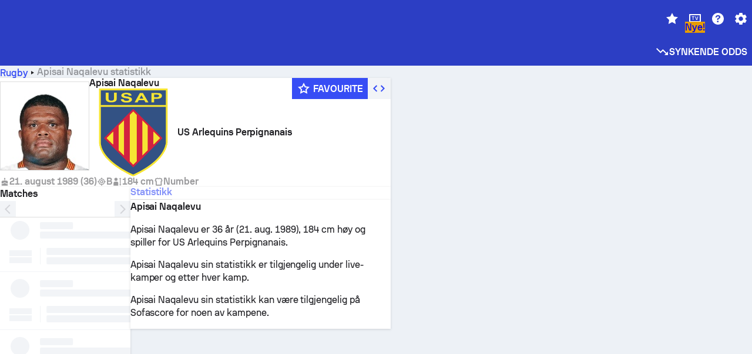

--- FILE ---
content_type: application/javascript; charset=UTF-8
request_url: https://www.sofascore.com/_next/static/chunks/pages/player-299fdd093126cf0f.js
body_size: 21354
content:
!function(){try{var e="undefined"!=typeof window?window:"undefined"!=typeof global?global:"undefined"!=typeof self?self:{},t=(new e.Error).stack;t&&(e._sentryDebugIds=e._sentryDebugIds||{},e._sentryDebugIds[t]="a0d525cf-a9c4-4aa0-b2a3-1b2eeb520c5a",e._sentryDebugIdIdentifier="sentry-dbid-a0d525cf-a9c4-4aa0-b2a3-1b2eeb520c5a")}catch(e){}}(),(self.webpackChunk_N_E=self.webpackChunk_N_E||[]).push([[87887],{1139:(e,t,r)=>{var n=r(68988),a=r(20648);e.exports=function(e,t){return a(e,n(t,2))}},3411:(e,t,r)=>{"use strict";r.d(t,{W:()=>m});var n=r(6029),a=r(60235),s=r(71024),i=r.n(s),l=r(46222),o=r(91824),d=r(51569),u=r(20325),c=r(90248),y=r(52466);r(23631);var p=r(21559);r(6644);var x=r(90117);function j(){return(0,n.jsxs)(l.Zp,{children:[(0,n.jsx)(l.Zp.Header,{titleId:"player.info.attributeOverview",actionComponent:(0,n.jsx)(x.A,{attributes:[]})}),(0,n.jsxs)(u.so,{direction:"column",gap:"lg",pt:"md",pb:"lg",px:"sm",children:[(0,n.jsx)(u.az,{maxW:"[360px]",w:"fit",pt:"xl",mb:"sm",mx:"auto",children:(0,n.jsx)(u.az,{mx:{base:"[78px]",lg:"[86px]"},children:(0,n.jsx)(p.A,{})})}),(0,n.jsx)(u.so,{justify:"center",py:"sm",children:(0,n.jsx)(u.az,{w:"[360px]",h:"[36px]",bg:"surface.s2",br:"lg"})}),(0,n.jsx)(u.az,{h:"6xl",bg:"surface.s2",br:"md"}),(0,n.jsxs)(u.so,{align:"center",gap:"sm",px:"sm",children:[(0,n.jsx)(y.G_L,{minW:"xl",color:"neutrals.nLv1"}),(0,n.jsx)(d.EY,{textStyle:"assistive.default",color:"neutrals.nLv3",children:(0,n.jsx)(c.A,{id:"click_for_average_values"})})]})]})]})}let h=i()(()=>r.e(94335).then(r.bind(r,94335)),{loadableGenerated:{webpack:()=>[94335]},ssr:!1,loading:()=>(0,n.jsx)(j,{})});function m(e){let{player:t}=e,{pentagons:r,isPentagonDataLoading:s,isError:i}=(0,o.s)(t.id),d=(0,a.hX)(),u=(null==r?void 0:r.playerPentagons.length)&&0!==r.playerPentagons[0].yearShift?null:r;return i||null===u&&!s?null:(0,n.jsxs)(l.Zp,{children:[(d||s)&&(0,n.jsx)(j,{}),!d&&!s&&!!u&&(0,n.jsx)(h,{basePlayer:t,basePentagons:u})]})}},6644:(e,t,r)=>{"use strict";r.d(t,{A:()=>y});var n=r(6029),a=r(93338),s=r(36729),i=r(56591);r(14632);var l=r(55729),o=r(21559),d=r(98366);let u=[100,100,100,100,100],c=e=>{switch(e){case d.eM.AVG:return{fill:a.S.var("colors.surface.s2"),stroke:a.S.var("colors.status.alert.default")};case d.eM.BASE:return{fill:a.S.var("colors.homeAway.home.primaryHighlight"),stroke:a.S.var("colors.homeAway.home.primary")};case d.eM.COMPARE:return{fill:a.S.var("colors.homeAway.away.primaryHighlight"),stroke:a.S.var("colors.homeAway.away.primary")};case d.eM.COMPARE_SELF:return{fill:a.S.var("colors.surface.s2"),stroke:a.S.var("colors.neutral.default")};default:return{fill:"transparent",stroke:"transparent"}}};function y(e){let{data:t,onGraphClick:r}=e,[a,y]=(0,l.useState)(),p=(0,l.useRef)(null);return(0,l.useEffect)(()=>{if(a){let e=a.selectAll("polygon").data(t,(e,t)=>t.toString());e.enter().append("polygon").merge(e).transition("Pentagon transition").ease(s.wq).duration(400).attr("points",e=>{let t=e?(0,d.mc)(e).map(e=>e.value):u;return(0,d.cS)((0,d.tO)(t))}).attr("opacity",e=>+(null!==e)).attr("fill",e=>c(null==e?void 0:e.__type).fill).attr("stroke",e=>c(null==e?void 0:e.__type).stroke)}else{let e=p.current;y((0,i.A)(e).append("g").on("click",r))}},[a,t]),(0,n.jsx)(o.A,{ref:p})}},8041:(e,t,r)=>{"use strict";r.d(t,{D_:()=>n,Dj:()=>s,te:()=>a,bh:()=>i});var n=function(e){return e.DetailsTab="details_tab",e.EventPage="event_page",e.EventMedia="event_media",e.PlayerPage="player_page",e.TeamPage="team_page",e.TournamentPage="league_screen",e.Widget="widget",e}({}),a=function(e){return e.Mobile="mobile",e.Desktop="desktop",e}({}),s=function(e){return e.All="all",e.Highlights="highlights",e.Clips="clips",e.Social="social",e}({});let i={all:"all",highlights:"event_highlights",clips:"video_clips",social:"social_media_feed"}},11996:(e,t,r)=>{"use strict";r.d(t,{A:()=>y});var n=r(22375),a=r(59018),s=r.n(a),i=r(55729),l=r(70344);let o=n.pY,d={},u=async(e,t)=>{let r=new Date().getTime();if(!d[e]||d[e].time<r-t){let t=await (0,l.n)([e]);d[e]={time:r,response:t}}return d[e].response},c=async(e,t)=>{let r=e.map(e=>{var r;return e.skipCheck||!e.route?new Promise(e=>e(!1)):u(e.route,null!=(r=e.deduplicationInterval)?r:t)});return(await Promise.allSettled(r)).map(e=>"fulfilled"===e.status&&!!e.value)};function y(e){var t;let r=arguments.length>1&&void 0!==arguments[1]?arguments[1]:[],n=arguments.length>2?arguments[2]:void 0,a=Object.keys(e),l=Object.values(e),[d,u]=(0,i.useState)(a.reduce((e,t)=>({...e,[t]:void 0}),{})),y=null==n?void 0:n.refreshInterval,p=null!=(t=null==n?void 0:n.deduplicationInterval)?t:o;return(0,i.useEffect)(()=>{let e=async()=>{let e=await c(l,p),t={};a.forEach((r,n)=>{t[r]=e[n]}),u(e=>{for(let r of s()([...Object.keys(t),...Object.keys(e)]))if(e[r]!==t[r])return t;return e})};if(e(),!y)return;let t=setInterval(e,y);return()=>clearInterval(t)},[...r,y]),d}},13108:(e,t,r)=>{"use strict";r.d(t,{A:()=>K});var n=r(6029),a=r(46787),s=r(20325),i=r(95816),l=r.n(i),o=r(46222),d=r(74610),u=r(61379),c=r(19991),y=r(51569),p=r(97481),x=r.n(p),j=r(55729),h=r(90248),m=r(947),_=r(52466),g=r(28446);let f=(0,g.A)().domain([5,9]).range([0,108]);var b=r(60235),v=r(56591),k=r(41735);let w=k.default.svg.withConfig({componentId:"sc-78b56a62-0"})(["position:absolute;top:44px;left:",";height:","px;pointer-events:none;"],e=>e.theme.spacing.sm,()=>108);function S(e){let{injuries:t,transfers:r,yearAvgRating:a,containerId:s,graphId:i}=e,l=(0,j.useContext)(k.ThemeContext);return(0,b.st)(()=>{let e=(0,v.A)("#".concat(s));e.append("defs").attr("id","mainDefs");let n=document.getElementById(i);if(!n)return;let o=n.clientWidth-20;e.style("width","".concat(o,"px")).style("overflow","visible"),"rtl"===l.settings.textDirection&&e.style("transform","scaleX(-1)");let{formattedRating:d,ratingColor:y}=(0,c.MR)(a,"sideBox"),p=f(Number(d)),x=e.selectAll("line.avg-line").data([{x1:0,x2:o,y1:p,y2:p}]);x.enter().append("line").merge(x).attr("stroke",y).classed("avg-line",!0).style("stroke-dasharray","3, 4").style("stroke-width",2).attr("y1",e=>108-e.y1).attr("y2",e=>108-e.y2).attr("x1",e=>e.x1).attr("x2",e=>e.x2),(null==t?void 0:t.length)&&function(e,t,r,n,a){let s=n.colors.error.default,i=(0,g.A)().domain(u.aQ()).range([0,t]).clamp(!0),l=r.map(e=>{let t=i(1e3*e.timestamp),r=i((e.timestamp+Number(e.value))*1e3);return{y:0,x:t<0?0:t,width:t<0?r:r-t,height:108}}),o=(0,v.A)("#".concat(a,"-defs")).selectAll("clipPath").data(l);o.exit().remove(),o.enter().append("clipPath").attr("id",(e,t)=>"round-corner-".concat(t)).append("rect").merge(o).each(function(e){("rect"===this.nodeName?(0,v.A)(this):(0,v.A)(this).selectChild("rect")).attr("width",e.width).attr("height",e.height+2).attr("rx",2).attr("ry",2).attr("x",e.x).attr("y",e.y)});let d=e.selectAll("rect.bar").data(l);d.exit().remove(),d.enter().append("rect").classed("bar",!0).merge(d).attr("y",e=>e.y).attr("x",e=>e.x).attr("width",e=>e.width).attr("height",e=>e.height).attr("fill",s).attr("opacity",.15).attr("clip-path",(e,t)=>"url(#round-corner-".concat(t,")"));let c=e.selectAll("svg.injury").data(l);c.exit().remove(),c.enter().append("svg").attr("width",24).attr("height",24).attr("viewBox","0 0 24 24").merge(c).attr("y",0).attr("x",e=>e.x+e.width/2-12).classed("injury",!0).append("path").attr("d","M15 4.5V9h4.5v6h-4.501L15 19.5H9L8.999 15H4.5V9H9V4.5h6z").attr("fill",s)}(e,o,t,l,i),(null==r?void 0:r.length)&&function(e,t,r,n){let a=n.colors.primary.default,s=(0,g.A)().domain(u.aQ()).range([0,t]),i=e.selectAll("line.transfer-date").data(r),l=e.selectAll("svg.transfer").data(r);i.exit().remove(),l.exit().remove(),i.enter().append("line").merge(i).attr("stroke",a).classed("transfer-date",!0).style("stroke-width",2).attr("y1",22).attr("y2",108).attr("x1",e=>s(1e3*e.timestamp)).attr("x2",e=>s(1e3*e.timestamp)),l.enter().append("svg").attr("width",24).attr("height",24).attr("viewBox","0 0 24 24").merge(l).attr("y",0).attr("x",e=>s(1e3*e.timestamp)-12).classed("transfer",!0).append("path").attr("d","M12 2C6.48 2 2 6.48 2 12s4.48 10 10 10 10-4.48 10-10S17.52 2 12 2zm1 16h-1v-4.5H5v-3h7V6h1l7 6-7 6z").attr("fill",a)}(e,o,r,l)},100,[a]),(0,n.jsx)(w,{id:s})}function A(){return(0,n.jsxs)(s.az,{pb:"[18px]",pt:"2xl",ml:"xs",children:[(0,n.jsxs)(s.so,{align:"end",gap:"2xs",children:[(0,n.jsx)(s.az,{h:"[18px]",w:"[6px]",bg:"rating.s80",borderTopRadius:"2xs"}),(0,n.jsx)(y.EY,{textStyle:"table.small",color:"rating.s80",children:"8"})]}),(0,n.jsxs)(s.so,{align:"end",gap:"2xs",children:[(0,n.jsx)(s.az,{h:"[36px]",w:"[6px]",bg:"rating.s70"}),(0,n.jsx)(y.EY,{textStyle:"table.small",color:"rating.s70",children:"7"})]}),(0,n.jsx)(s.az,{h:"[18px]",w:"[6px]",bg:"rating.s65"}),(0,n.jsxs)(s.so,{align:"end",gap:"2xs",children:[(0,n.jsx)(s.az,{h:"[18px]",w:"[6px]",bg:"rating.s60"}),(0,n.jsx)(y.EY,{textStyle:"table.small",color:"rating.s60",children:"6"})]}),(0,n.jsx)(s.az,{h:"[18px]",w:"[6px]",bg:"rating.s10"})]})}function C(e){let{showInjury:t,showTransfer:r}=e,{isMobile:a}=(0,y.$c)();return(0,n.jsxs)(s.zt,{gap:"2xl",px:"lg",py:"xs",children:[(0,n.jsxs)(y.EY,{lineHeight:"24px",textStyle:"assistive.default",color:"neutrals.nLv3",children:[(0,n.jsx)(_.wjs,{mr:"sm",color:"secondary.default"}),(0,n.jsx)(h.A,{id:"click_image_to_swap",values:{isMobile:a}})]}),(0,n.jsxs)(s.so,{gap:"2xl",children:[t&&(0,n.jsxs)(s.so,{children:[(0,n.jsxs)(s.az,{position:"relative",w:"xl",h:"xl",mr:"sm",children:[(0,n.jsx)(s.az,{position:"absolute",w:"xl",h:"xl",bg:"status.error.default",style:{opacity:.15},br:"2xs"}),(0,n.jsx)(_.p5Z,{position:"absolute",color:"status.error.default",width:24,height:24})]}),(0,n.jsx)(y.EY,{lineHeight:"24px",textStyle:"assistive.default",color:"neutrals.nLv3",children:(0,n.jsx)(h.A,{id:"player_injured"})})]}),r&&(0,n.jsxs)(y.EY,{lineHeight:"24px",textStyle:"assistive.default",color:"neutrals.nLv3",textTransform:"capitalize",children:[(0,n.jsx)(_.G4W,{color:"primary.default",mr:"sm",width:24,height:24}),(0,n.jsx)(h.A,{id:"player.transferLoan"})]})]})]})}function T(e){let{month:t,avgRating:r,appearances:a,showAppearances:i,showMonth:l}=e,o=(0,m.A)(),[d,u]=t.split("-").map(Number),p=new Date(d,u,0).getTime(),{formattedRating:x,ratingColor:j}=(0,c.MR)(r),h=f(Number(x));return(0,n.jsxs)(s.so,{direction:"column",justify:"space-between",px:"xs",grow:"1",children:[(0,n.jsx)(y.EY,{h:"lg",textAlign:"center",textStyle:"assistive.default",color:"neutrals.nLv3",display:"block",mb:"lg",children:l&&o.formatDate(p,{month:"short"}).slice(0,3)}),(0,n.jsx)(s.so,{direction:"column",justify:"flex-end",mb:"xs",style:{height:108},children:(0,n.jsx)(s.az,{borderTopRadius:"2xs",style:{backgroundColor:j,height:"".concat(h,"%")}})}),r&&(!i||a)?i?(0,n.jsx)(y.EY,{textStyle:"table.small",color:"neutrals.nLv3",textAlign:"center",display:"block",children:a}):(0,n.jsx)(y.EY,{textStyle:"table.small",textAlign:"center",lineClamp:1,display:"block",style:{color:j},children:x}):(0,n.jsx)(y.EY,{textStyle:"table.small",color:"neutrals.nLv3",textAlign:"center",display:"block",children:"-"})]})}let P=function(e){var t,r;let[i,l]=(0,j.useState)(!1),o=(0,j.useMemo)(()=>{let t=u.o5(),r=u.mR(e.summary);return x()(t,r)},[e.summary]),d=Object.keys(o).sort(),c=d.map(e=>{let t=o[e];return(null==t?void 0:t.length)?u.AG(t.map(e=>e.value)):0}),p=(0,j.useCallback)(()=>l(e=>!e),[]),m=null==(t=e.summary)?void 0:t.filter(e=>e.type===a.XFZ.Injury),_=null==(r=e.summary)?void 0:r.filter(e=>e.type===a.XFZ.Transfer);return(0,n.jsxs)(s.BJ,{gap:"sm",children:[(0,n.jsxs)(s.az,{id:"LYS-graph-root",cursor:"pointer",onClick:p,children:[(0,n.jsxs)(s.so,{id:e.graphId,py:"md",px:"xs",position:"relative",children:[d.map((e,t)=>{var r;return(0,n.jsx)(s.az,{style:{width:"".concat(100/d.length,"%")},children:(0,n.jsx)(T,{month:e,avgRating:c[t],appearances:(null==(r=o[e])?void 0:r.length)||0,showAppearances:i,showMonth:t%2!=0})},e)}),(0,n.jsx)(A,{}),(0,n.jsx)(S,{injuries:m,transfers:_,yearAvgRating:e.yearAvgRating,containerId:e.containerId,graphId:e.graphId})]}),(0,n.jsx)(y.EY,{textStyle:"assistive.micro",color:"neutrals.nLv3",px:"sm",pb:"lg",children:(0,n.jsx)(h.A,{id:i?"season_rating_graph_description_matches":"season_rating_graph_description_ratings"})})]}),(0,n.jsx)(C,{showInjury:!!(null==m?void 0:m.length),showTransfer:!!(null==_?void 0:_.length)})]})};var R=r(53684),I=r(13731),M=r.n(I),H=r(1139),L=r.n(H),E=r(26194),z=r.n(E),F=r(22275),D=r(79634),B=r(11219),Y=r(82346);function N(e){let{uniqueTournamentsMap:t,summary:r}=e,a=Object.values(t),i=r.filter(e=>e.uniqueTournamentId),l=M()(i,"uniqueTournamentId");a=z()(a,e=>-1*l[e.id].length);let o=Object.keys(t).reduce((e,t)=>{let r=L()(l[t],e=>Number(e.value));return e[+t]=r,e},{});return(0,n.jsx)(F.n,{children:a.map((e,t)=>(0,n.jsx)(B.tQ,{tournament:e,children:(0,n.jsxs)(s.so,{px:"lg",cursor:"pointer",gap:"lg",align:"center",_hover:{bg:"surface.s2"},children:[(0,n.jsx)(R.e,{id:e.id,size:"3xl"}),(0,n.jsxs)(s.so,{grow:1,borderTopColor:"neutrals.nLv4",borderTop:t?"1px solid":void 0,gap:"lg",align:"center",children:[(0,n.jsxs)(s.az,{py:"sm",children:[(0,n.jsx)(y.EY,{textStyle:"body.medium",color:"neutrals.nLv1",mb:"xs",display:"block",children:(0,n.jsx)(Y.O,{uniqueTournament:e})}),(0,n.jsx)(y.EY,{textStyle:"assistive.default",color:"neutrals.nLv3",textTransform:"capitalize",children:(0,n.jsx)(h.A,{id:"player.tournamentAppearances",values:{number:l[e.id].length}})})]}),(0,n.jsx)(D.q,{persist:!0,children:(0,n.jsx)(R.G,{rating:o[e.id],format:"sideBox"})})]})]})},e.id))})}function K(e){let{lastYearSummary:t,uniqueTournamentsMap:r,containerId:i,graphId:c}=e;if(!(null==t?void 0:t.length))return null;let y=(0,u.AG)(t.filter(e=>e.type===a.XFZ.Event).map(e=>e.value));return(0,n.jsx)(d.t,{tag:"LastYearSummary",children:(0,n.jsxs)(o.Zp,{children:[(0,n.jsx)(o.Zp.Header,{titleId:"season_rating_graph_title"}),(0,n.jsx)(s.az,{w:"100%",px:"sm",children:(0,n.jsx)(P,{summary:t,yearAvgRating:y,containerId:i,graphId:c})}),l()(r)?(0,n.jsx)(o.Zp.Footer,{}):(0,n.jsx)(s.az,{pt:"xs",children:(0,n.jsx)(N,{summary:t,uniqueTournamentsMap:r})})]})})}},14348:(e,t,r)=>{"use strict";r.d(t,{z:()=>o});var n=r(46787),a=r(45860),s=r(74664),i=r(94711);let l=[n.QCR.Football,n.QCR.Basketball];function o(e){var t;let{player:r,lastYearSummary:o,hasPentagon:d,transfers:u}=e,c=(0,s.o)(),y=i.l.includes(c),{data:p}=(0,a.Ay)(y?null:n.qvj.nationalTeamStatistics(r.id));if(y)return{isEmpty:!(null==u?void 0:u.length),hasLastYearSummary:!1,showPlayerValue:!1};let x=!!(null==o?void 0:o.length),j=!!(r.team.primaryUniqueTournament&&r.proposedMarketValueRaw),h=void 0!==u&&l.includes(c);return{isEmpty:!(null==p||null==(t=p.statistics)?void 0:t.length)&&!x&&!j&&!d&&!h,hasLastYearSummary:x,showPlayerValue:j}}},20648:(e,t,r)=>{var n=r(57760),a=0/0;e.exports=function(e,t){var r=null==e?0:e.length;return r?n(e,t)/r:a}},21559:(e,t,r)=>{"use strict";r.d(t,{A:()=>s});var n=r(6029),a=r(93338);let s=e=>{let{children:t,ref:r,...s}=e;return(0,n.jsxs)("svg",{height:s.height||"100%",width:s.width||"100%",viewBox:"0 0 200 200",strokeWidth:"2",...s,ref:r,children:[(0,n.jsx)("polygon",{fill:s.fill||a.S.var("colors.surface.s2"),points:"100,0 195.10565162951534,69.09830056250526 158.77852522924732, 180.90169943749473 41.2214747707527,180.90169943749476 4.894348370484636,69.09830056250527"}),t]})}},21704:(e,t,r)=>{"use strict";r.d(t,{Ay:()=>_,Sj:()=>m,ld:()=>h});var n=r(6029),a=r(33144),s=r(46787),i=r(22375),l=r(51569),o=r(20325),d=r(90248),u=r(90510),c=r(45860),y=r(46222),p=r(11219),x=r(88505);function j(e){let{id:t,children:r}=e;return(0,n.jsxs)(o.so,{direction:"column",align:"center",children:[(0,n.jsx)(l.EY,{textStyle:"assistive.micro",textTransform:"uppercase",color:"neutrals.nLv3",children:(0,n.jsx)(d.A,{id:t})}),(0,n.jsx)(l.EY,{textStyle:"display.medium",children:r})]})}function h(e){var t;let{data:r}=(0,c.Ay)(s.qvj.nationalTeamStatistics(e.playerId));if(null==r||null==(t=r.statistics)?void 0:t.length)return{statistics:r.statistics}}function m(e){let{statistics:t}=e;return(0,n.jsxs)(y.Zp,{children:[(0,n.jsx)(y.Zp.Header,{titleId:"national_team"}),t.map(e=>{let{team:t,appearances:r,goals:c,debutTimestamp:y}=e;return(0,n.jsxs)(o.BJ,{gap:"lg",px:"lg",py:"sm",children:[(0,n.jsx)(p.gT,{team:t,sport:t.sport.slug,children:(0,n.jsxs)(o.so,{align:"center",gap:"lg",children:[(0,n.jsx)(a.p,{national:!0,size:"3xl",id:t.id}),(0,n.jsxs)(o.BJ,{gap:"0",children:[(0,n.jsx)(l.EY,{textStyle:"display.medium",children:(0,n.jsx)(x.Rm,{team:t,showFemaleSuffix:t.gender===s.YT8.Female})}),(0,n.jsx)(l.EY,{textStyle:"assistive.default",color:"neutrals.nLv3",children:(0,n.jsx)(d.A,{id:"national_team"})})]})]})}),(0,n.jsxs)(o.so,{align:"center",justify:"space-between",children:[(0,n.jsx)(j,{id:"national_team_debut",children:(0,n.jsx)(u.XU,{value:new Date(1e3*y),timeZone:"UTC",...i.or.dateWithShortMonth})}),(0,n.jsx)(j,{id:"match_appearances",children:r}),(0,n.jsx)(j,{id:"goals",children:c})]})]},"".concat(t.id,"-").concat(y))}),(0,n.jsx)(y.Zp.Footer,{defaultHeight:"sm"})]})}function _(e){let t=h(e);return t?(0,n.jsx)(m,{...t}):null}},22275:(e,t,r)=>{"use strict";r.d(t,{n:()=>o});var n=r(6029),a=r(60235),s=r(20325),i=r(55729),l=r(33140);function o(e){let t=1===i.Children.count(e.children),r=(0,a.hX)()&&e.openOnServer,[o,d]=(0,i.useState)(r||!1);return(0,n.jsxs)(s.az,{children:[(0,n.jsx)(s.az,{children:e.children[0]}),(0,n.jsx)(s.az,{display:o?"initial":"none",children:e.children.slice(1)}),!t&&(0,n.jsx)(l.d,{isOpen:o,onClick:()=>d(e=>!e)})]})}},23016:(e,t,r)=>{"use strict";r.d(t,{G:()=>l});var n=r(6029),a=r(90248);let s=JSON.parse('{"out":"injury_status_out","dayToDay":"injury_day_to_day","outForSeason":"injury_season","outIndefinitely":"injury_indefinitely","unknown":"injury_unknown","injuredReserve":"injury_reserve","Pectoral Muscle":"injury_pectoral_muscle","Upper Body":"injury_upper_body","Broken Wrist":"injury_reason_broken_wrist","Abdominal":"injury_reason_abdominal","Thumb / Wrist Injury":"injury_reason_thumb_wrist","Non Injury Related":"injury_reason_non_related","Not Injury Related":"injury_reason_non_related","Ankke":"injury_reason_ankle","Ankle":"injury_reason_ankle","Ankle Injury":"injury_reason_ankle","Leg":"injury_reason_leg","Leg Injury":"injury_reason_leg","Conditioning":"injury_reason_conditioning","Blood Clotting":"injury_reason_blood_clotting","Blood clotting":"injury_reason_blood_clotting","Broken Hand":"injury_reason_broken_hand","Ribs":"injury_reason_ribs","Unknown":"injury_reason_unknown","Lower body":"injury_reason_lower_body","Lower-body":"injury_reason_lower_body","Lower Body":"injury_reason_lower_body","Lower-Body":"injury_reason_lower_body","lowe":"injury_reason_lower_body","Shoulder Injury":"injury_reason_shoulder","Shoulder":"injury_reason_shoulder","Shouler":"injury_reason_shoulder","Broken Ankle":"injury_reason_broken_ankle","Pelvis Injury":"injury_reason_pelvis","Ear":"injury_reason_ear","Thigh":"injury_reason_thigh","Thigh Injury":"injury_reason_thigh","Patellar":"injury_reason_patellar","Thumb":"injury_reason_thumb","Broken Arm":"injury_reason_broken_arm","Trade Pending":"missing_reason_trade_pending","Achilles Tendon Rupture":"injury_reason_achilles_tendon_rupture","Calk":"injury_reason_calf_injury","Calf":"injury_reason_calf_injury","Calf Injury":"injury_reason_calf_injury","Throat":"injury_reason_throat","Heart":"injury_reason_heart","Heart Condition":"injury_reason_heart","Arm":"injury_reason_arm","Arm Injury":"injury_reason_arm","Gluteal Strain":"injury_reason_gluteal_strain","Broken Finger":"injury_reason_broken_finger","Broken Foot":"injury_reason_broken_foot","Meniscus":"injury_reason_meniscus","AC Joint":"injury_reason_ac_joint","Obliques":"injury_reason_obliques","MCL Knee Injury":"injury_reason_mcl","Toe Sprain":"injury_reason_toe_sprain","Hernia":"injury_reason_hernia","Soleus":"injury_reason_soleus","Knee Injury":"injury_reason_knee","Knee":"injury_reason_knee","kn":"injury_reason_knee","Illnesss":"injury_reason_illness","Illness":"injury_reason_illness","Mid-Body":"injury_reason_mid_body","Muscle Injury":"injury_reason_muscle","Core":"injury_reason_core","LCL Knee Injury":"injury_reason_lcl","lower-body":"injury_reason_lower_body","Trade Reasons":"missing_reason_trade_related","Trade-related":"missing_reason_trade_related","Undisclosed":"injury_reason_undisclosed","Lower Leg":"injury_reason_lower_leg","Back Injury":"injury_reason_back","Back":"injury_reason_back","Dead Leg":"injury_reason_dead_leg","Appendicitis":"injury_reason_appendicitis","Toe Injury":"injury_reason_toe","Toe":"injury_reason_toe","Dislocated Shoulder":"injury_reason_dislocated_shoulder","Wrist":"injury_reason_wrist","Concussion":"injury_reason_concussion","Sacroiliac Joint":"injury_reason_sacroiliac_joint","Cheek":"injury_reason_cheek","ACL":"injury_reason_acl","Facial Injury":"injury_reason_facial","Rib":"injury_reason_rib","Rib Injury":"injury_reason_rib","Fibula":"injury_reason_fibula","Chest Injury":"injury_reason_chest","Chest":"injury_reason_chest","Elbow":"injury_reason_elbow","Chin Injury":"injury_reason_chin","Neck Injury":"injury_reason_neck","Neck":"injury_reason_neck","Foot Injury":"injury_reason_foot","Foot":"injury_reason_foot","Mid-body":"injury_reason_mid_body","Middle-body":"injury_reason_mid_body","Left leg":"injury_reason_left_leg","Rest":"injury_reason_rest","Knuckle":"injury_reason_knuckle","Therapy":"injury_reason_therapy","Reconditioning":"injury_reason_reconditioning","Coach\'s Decision":"missing_reason_coach_decision","Body":"injury_reason_body","Upper-Body":"injury_reason_upper_body","Upper-body":"injury_reason_upper_body","Upper body":"injury_reason_upper_body","Ankle/Foot Injury":"injury_reason_ankle_foot","Quadriceps":"injury_reason_quadriceps","Quadricep":"injury_reason_quadriceps","Hip/Back":"injury_reason_hip_back","Lung":"injury_reason_lung","Lip":"injury_reason_lip","Hip Injury":"injury_reason_hip","Mouth":"injury_reason_mouth","Mouth Injury":"injury_reason_mouth","Patella":"injury_reason_patella","NHL/NHLPA Player Assistance Program":"injury_reason_mental_health","NHLPA":"injury_reason_mental_health","Broken Nose":"injury_reason_broken_nose","Suspension":"missing_reason_suspension","Collapsed Lung":"injury_reason_collapsed_lung","Broken Toe":"injury_reason_broken_toe","Bursitis":"injury_reason_bursitis","Abdomen":"injury_reason_abdomen","Virus":"injury_reason_virus","Face":"injury_reason_face","Abdominal Strain":"injury_reason_abdominal_strain","PCL Knee Injury":"injury_reason_pcl","Eyes":"injury_reason_eyes","Hamstring":"injury_reason_hamstring","Pelvis":"injury_reason_pelvis","Cervical":"injury_reason_cervical","Stomach":"injury_reason_stomach","Lips":"injury_reason_lips","Nasal":"injury_reason_nasal","Oblique":"injury_reason_oblique","ACL Knee Injury":"injury_reason_acl","Patellofemoral":"injury_reason_patellofemoral","Clavicle Fracture":"injury_reason_clavicle_fracture","Achilles":"injury_reason_achilles","Hand Injury":"injury_reason_hand","Hand":"injury_reason_hand","Concussion Protocol":"injury_reason_concussion_protocol","Sternum":"injury_reason_sternum","Spleen":"injury_reason_spleen","Broken Collarbone":"injury_reason_broken_collarbone","Heel Injury":"injury_reason_heel","Heel":"injury_reason_heel","Quad":"injury_reason_quad","Stress":"injury_reason_stress","Jaw":"injury_reason_jaw","Adductor":"injury_reason_adductor","Hip":"injury_reason_hip","Achilles Strain":"injury_reason_achilles_strain","Nose":"injury_reason_nose","Medical Condition":"injury_reason_medical_condition","Maintenance":"injury_reason_maintenance","Strain":"injury_reason_strain","Eye Injury":"injury_reason_eye","Eye":"injury_reason_eye","Hips":"injury_reason_hips","Collarbone":"injury_reason_collarbone","Tired":"injury_reason_fatigue","Injury Management":"injury_reason_under_treatment","Scratch":"injury_reason_scratch","Return From Injury Management":"injury_reason_treatment_complete","Plantar":"injury_reason_plantar","Appendix":"injury_reason_appendix","Lumbar":"injury_reason_lumbar","Personal":"injury_reason_personal","Broken Leg":"injury_reason_broken_leg","Knock":"injury_reason_knock","Head Injury":"injury_reason_head","Head":"injury_reason_head","Triceps":"injury_reason_triceps","Side":"injury_reason_side","Biceps":"injury_reason_biceps","Bicep":"injury_reason_biceps","Peroneal":"injury_reason_peroneal","Forearm":"injury_reason_forearm","Shin":"injury_reason_shin","Groin Injury":"injury_reason_groin","Groin":"injury_reason_groin","Kneecap":"injury_reason_kneecap","Pectoral":"injury_reason_pectoral","Pelvic":"injury_reason_pelvic","Finger":"injury_reason_finger"}');var i=r(91113);let l=e=>{let{id:t}=e;return(0,n.jsx)(a.A,{id:(0,i.OX)(s,t)})}},23631:(e,t,r)=>{"use strict";r.d(t,{A:()=>c});var n=r(6029),a=r(51569),s=r(62042),i=r(20325),l=r(93338),o=r(98366);let d=(0,s.AH)({position:"relative","& .attacking, & .saves":{top:"0",left:"4xl",transform:"translate(10px, -100%)",paddingBottom:"xs"},"& .creativity, & .aerial":{top:"[34%]",left:"0",transform:"translate(-100%, -50%)"},"& .runsOut, & .technical, & .anticipation, & .runs-out":{top:"[34.5%]",right:"0",transform:"translate(100%, -50%)"},"& .defending, & .ballDistribution, & .ball.distribution":{bottom:"-sm",right:"[80%]",transform:"translate(10px, 0)",mdDown:{transform:"translate(10px, 3px)"}},"& .tactical":{bottom:"-sm",left:"[80%]",transform:"translate(-10px, 0)",mdDown:{transform:"translate(-10px, 3px)"}},"& .runsOut, & .technical, & .anticipation, & .runs-out, & .tactical":{flexDirection:"row-reverse",_rtl:{flexDirection:"row"},"& > *":{marginLeft:"[0px]","&:first-child":{marginRight:"[0px]"}}}}),u=e=>{let{value:t,isAnotherPlayerCompare:r,main:s,isComparing:d}=e;return(0,n.jsx)(i.az,{w:"[20px]",h:"[20px]",br:"xs",style:{background:r?l.S.var("colors.surface.s2"):d?s?l.S.var("colors.homeAway.home.primary"):l.S.var("colors.neutral.default"):l.S.var((0,o.W6)(t))},children:(0,n.jsx)(a.EY,{lineHeight:"20px",textStyle:"table.small",color:r?s?"homeAway.home.primary":"homeAway.away.primary":"surface.s1",display:"block",textAlign:"center",children:t})})},c=function(e){let{data:t,isAnotherPlayerCompare:r,children:s}=e,[l,c]=t;return l?(0,n.jsx)(i.az,{maxW:"[360px]",w:"fit",style:{paddingTop:28},mx:"auto",mb:"sm",children:(0,n.jsxs)("div",{className:d,style:{margin:"0 ".concat(86,"px")},children:[s,l.map((e,t)=>(0,n.jsxs)(i.so,{direction:{_ltr:"row",_rtl:"row-reverse"},position:"absolute",className:e.name,gap:"xs",children:[(0,n.jsx)(a.EY,{lineHeight:"".concat(20,"px"),textStyle:"assistive.default",color:"neutrals.nLv3",textTransform:"uppercase",children:o.HU[e.name]}),(0,n.jsxs)(i.so,{gap:"xs",children:[(0,n.jsx)(u,{isAnotherPlayerCompare:r,value:e.value,isComparing:!!(c&&c[t]),main:!0}),c&&c[t]&&(0,n.jsx)(u,{isAnotherPlayerCompare:r,value:c[t].value,isComparing:!0})]})]},e.name))]})}):null}},26194:(e,t,r)=>{var n=r(83965),a=r(37390),s=r(45895),i=r(48877);e.exports=s(function(e,t){if(null==e)return[];var r=t.length;return r>1&&i(e,t[0],t[1])?t=[]:r>2&&i(t[0],t[1],t[2])&&(t=[t[0]]),a(e,n(t,1),[])})},30821:(e,t,r)=>{"use strict";r.d(t,{Z:()=>d,i:()=>l.i});var n=r(6029),a=r(90510),s=r(494),i=r(77264),l=r(13988),o=r(63752);function d(e){let{value:t,fromUnit:r}=e,d=(0,s.d4)(o.Y);if(!t)return null;if((0,i.C)(t,r).to("m")>=1e3)return(0,n.jsx)(u,{value:t,fromUnit:r});if(d===l.i.Imperial){let e=function(e,t){let r=(0,i.C)(e,t).to("feet"),n=Math.floor(r),a=Math.round((0,i.C)(r-Math.floor(r),"ft").to("in"));return 12===a&&(n+=1,a=0),{ft:n,in:a}}(t,r);return(0,n.jsxs)(n.Fragment,{children:[(0,n.jsx)(a.Gr,{value:e.ft,style:"unit",unit:"foot",unitDisplay:"narrow"}),"\xa0",(0,n.jsx)(a.Gr,{value:e.in,style:"unit",unit:"inch",unitDisplay:"narrow"})]})}return(0,n.jsx)(a.Gr,{value:(0,i.C)(t,r).to("cm"),style:"unit",unit:"centimeter",unitDisplay:"short"})}function u(e){let{value:t,fromUnit:r}=e,d=(0,s.d4)(o.Y);return t?d===l.i.Imperial?(0,n.jsx)(a.Gr,{value:(0,i.C)(t,r).to("mile"),style:"unit",unit:"mile",maximumFractionDigits:1,unitDisplay:"short"}):(0,n.jsx)(a.Gr,{value:(0,i.C)(t,r).to("km"),style:"unit",unit:"kilometer",maximumFractionDigits:1,unitDisplay:"short"}):null}},33140:(e,t,r)=>{"use strict";r.d(t,{d:()=>o});var n=r(6029),a=r(51569),s=r(20325),i=r(90248),l=r(52466);let o=e=>{let{isOpen:t,onClick:r,style:o}=e;return(0,n.jsx)(s.so,{align:"center",justify:"center",p:"lg",style:o,children:(0,n.jsx)(s.I4.button,{onClick:r,padding:"0",cursor:"pointer",children:(0,n.jsxs)(s.so,{align:"center",children:[(0,n.jsx)(a.EY,{textStyle:"display.small",color:"primary.default",children:(0,n.jsx)(i.A,{id:t?"show_less":"show_more"})}),t?(0,n.jsx)(l.t8v,{color:"primary.default",ml:"xs"}):(0,n.jsx)(l.QtO,{color:"primary.default",ml:"xs"})]})})})}},34431:(e,t,r)=>{"use strict";r.d(t,{O:()=>y});var n=r(6029),a=r(46787),s=r(51569),i=r(947),l=r(90248),o=r(94008),d=r(67020),u=r(73498),c=r(52466);let y=e=>{let{id:t,type:r,sport:y,secondId:p}=e,{formatMessage:x}=(0,i.A)(),{isMobile:j}=(0,s.$c)(),h="player"===r||y===a.QCR.Tennis?c.cSg:c.l3$;return(0,n.jsx)(o.A,{routeKey:"comparison",query:(0,d.k9)(p?[t,p]:[t]),params:{sport:y,entityType:r},"aria-label":x({id:"compare"}),children:j?(0,n.jsxs)(s.$n,{size:"tertiary",children:[(0,n.jsx)(h,{}),(0,n.jsx)(l.A,{id:"compare"})]}):(0,n.jsx)(u.u,{label:x({id:"compare"}),children:(0,n.jsx)(h,{})})})}},48524:(e,t,r)=>{"use strict";r.d(t,{K:()=>f});var n=r(6029),a=r(51569),s=r(20325),i=r(88354),l=r(14107),o=r(12364),d=r.n(o),u=r(55729),c=r(90248),y=r(494),p=r(87919),x=r(52466),j=r(36882),h=r(15341),m=r(35152),_=r(15340);let g=(0,i.m)(s.az);function f(e){let{id:t,name:r,entity:i,children:o,threshold:f=144,type:b}=e,[v,k]=(0,u.useState)(0),[w,S]=(0,h.A)("sticky_follow_header_closed_".concat(i),!1),A=(0,m.Pz)(i),C=function(e){let t=arguments.length>1&&void 0!==arguments[1]?arguments[1]:1e3,[r,n]=(0,u.useState)(e);return(0,u.useEffect)(()=>{let r=setTimeout(()=>{n(e)},t);return()=>clearTimeout(r)},[e]),r}((0,y.d4)(e=>e.favorites.lists[A[0]].includes(t)||2===A.length&&e.favorites.lists[A[1]].includes(t)));return(0,u.useEffect)(()=>{if(w)return;let e=d()(()=>{window.requestAnimationFrame(()=>{k(window.scrollY)})},300);return window.addEventListener("scroll",e),()=>window.removeEventListener("scroll",e)},[v,w]),(0,n.jsx)(l.N,{children:v>f&&!C&&(0,n.jsx)(g,{position:"fixed",left:"0",right:"0",mt:"0 !important",h:"[168px]",bg:"surface.sp",textAlign:"center",initial:{top:-160,opacity:0},animate:{top:0,opacity:1},exit:{top:-160,opacity:0},transition:{type:"spring",bounce:.3,restDelta:.5},zIndex:"subheader",elevation:"3",children:(0,n.jsx)(s.az,{position:"absolute",bottom:"0",left:"0",right:"0",children:(0,n.jsx)(p.m,{h:"5xl",py:"sm",children:(0,n.jsxs)(s.so,{h:"[40px]",children:[(0,n.jsx)(s.so,{onClick:()=>{window.scrollTo({top:0,behavior:"smooth"})},justify:"flex-end",align:"center",flex:"[1 1 50%]",children:(0,n.jsxs)(s.so,{backgroundColor:"surface.s2",align:"center",px:"sm",py:"xs",br:"lg",cursor:"pointer",children:[o,(0,n.jsx)(_.e,{id:t,entity:i,type:b,location:j.y.FloatingHeader})]})}),(0,n.jsx)(s.so,{align:"center",flex:"[1 1 50%]",children:(0,n.jsx)(a.EY,{textStyle:"assistive.default",ml:"lg",children:(0,n.jsx)(c.A,{id:"add_to_favorites_text",values:{name:r}})})}),(0,n.jsx)(s.so,{align:"center",children:(0,n.jsx)(a.$n,{variant:"clear",p:"0",onClick:()=>{S(!0),k(0)},children:(0,n.jsx)(x.zQC,{icon:"close"})})})]})})})})})}},50284:(e,t,r)=>{(window.__NEXT_P=window.__NEXT_P||[]).push(["/player",function(){return r(88463)}])},53554:(e,t,r)=>{"use strict";r.d(t,{T:()=>s,n:()=>a});var n=r(46787);function a(e){return e.fullName?e.fullName.split(",").reverse().map(e=>e.trim()).join(" "):e.name}function s(e,t){return e.slug===n.QCR.Football?t.players.length>10:t.players.length>4}},53684:(e,t,r)=>{"use strict";r.d(t,{G:()=>n.A,e:()=>a.e});var n=r(94400),a=r(33480)},53960:(e,t,r)=>{"use strict";r.d(t,{o:()=>l});var n=r(6029),a=r(46787),s=r(90248);let i={[a.FoP.Billion]:"value_billion_short",[a.FoP.Million]:"value.M",[a.FoP.Thousand]:"value.K"},l=e=>{let{parsedMoney:t}=e;return t.measure&&i[t.measure]?(0,n.jsxs)(n.Fragment,{children:[(0,n.jsx)(s.A,{id:i[t.measure],values:{value:t.parsedValue}})," ",t.currencySign]}):(0,n.jsxs)(n.Fragment,{children:[t.parsedValue," ",t.currencySign]})}},57760:e=>{e.exports=function(e,t){for(var r,n=-1,a=e.length;++n<a;){var s=t(e[n]);void 0!==s&&(r=void 0===r?s:r+s)}return r}},62875:(e,t,r)=>{"use strict";r.d(t,{F0:()=>s,Z3:()=>o,br:()=>l,qT:()=>i});var n=r(46787),a=r(2095);let s=[n.QCR.Football,n.QCR.Futsal,n.QCR.Handball,n.QCR.Basketball,n.QCR.AmericanFootball,n.QCR.IceHockey,n.QCR.Tennis,n.QCR.Volleyball,n.QCR.Rugby],i=[n.QCR.AmericanFootball,n.QCR.Handball,n.QCR.Baseball],l=[n.QCR.Basketball,n.QCR.Volleyball,n.QCR.Rugby],o={[n.QCR.Volleyball]:a.M.Total,[n.QCR.Rugby]:a.M.Total}},70344:(e,t,r)=>{"use strict";r.d(t,{n:()=>n.n});var n=r(78762)},78203:(e,t,r)=>{"use strict";r.d(t,{A:()=>C});var n=r(6029),a=r(46787),s=r(51569),i=r(60235),l=r(20325),o=r(93338),d=r(55729),u=r(45860),c=r(46222),y=r(74610),p=r(51951),x=r(57719),j=r(90248),h=function(e){return e.strengths="strengths",e.weaknesses="weaknesses",e}(h||{});function m(e){let{characteristics:t,type:r}=e;return t.length?(0,n.jsx)(l.az,{children:t.map(e=>(0,n.jsx)(s.EY,{display:"block",mb:"xs",children:(0,n.jsx)(j.A,{id:e})},e))}):(0,n.jsx)(s.EY,{display:"block",children:(0,n.jsx)(j.A,{id:"strengths"===r?"no_strengths":"no_weaknesses"})})}let _=(0,d.memo)(e=>{let{strengths:t,weaknesses:r}=e;return(0,n.jsxs)(l.so,{minH:"[172px]",direction:"column",justify:"space-between",border:"1",children:[(0,n.jsxs)(l.az,{pb:"xl",children:[(0,n.jsx)(s.EY,{textStyle:"display.small",color:"status.success.default",mb:"sm",display:"block",children:(0,n.jsx)(j.A,{id:"player_strengths"})}),(0,n.jsx)(m,{characteristics:t,type:"strengths"})]}),(0,n.jsxs)(l.az,{pb:"xl",children:[(0,n.jsx)(s.EY,{textStyle:"display.small",color:"status.error.default",mb:"sm",display:"block",children:(0,n.jsx)(j.A,{id:"player_weaknesses"})}),(0,n.jsx)(m,{characteristics:r,type:"weaknesses"})]})]})},function(e,t){return e.player.id===t.player.id}),g={1:"football_anchor_play",2:"football_penalty_taking",3:"directFreeKicks",4:"longShots",5:"football_finishing",6:"passing",7:"football_playmaking",9:"football_tackling",10:"ballInterception",11:"football_consistency",12:"crossing",13:"football_long_balls",14:"football_ball_control",15:"football_ground_duels",16:"football_aerial_duels",17:"errorProneness",18:"football_discipline",19:"penaltySaving",20:"football_reflexes",21:"runsOut",22:"highClaims",23:"football_ball_handling",24:"longShotsSaving",25:"football_positioning",26:"football_high_pressing"},f={[a.Rf4.Striker]:"colors.playerPosition.forward",[a.Rf4.LeftWinger]:"colors.playerPosition.forward",[a.Rf4.RightWinger]:"colors.playerPosition.forward",[a.Rf4.AttackingMidfielder]:"colors.playerPosition.midfield",[a.Rf4.MidfielderLeft]:"colors.playerPosition.midfield",[a.Rf4.MidfielderCenter]:"colors.playerPosition.midfield",[a.Rf4.MidfielderRight]:"colors.playerPosition.midfield",[a.Rf4.DefensiveMidfielder]:"colors.playerPosition.midfield",[a.Rf4.DefenderLeft]:"colors.playerPosition.defender",[a.Rf4.DefenderCenter]:"colors.playerPosition.defender",[a.Rf4.DefenderRight]:"colors.playerPosition.defender",[a.Rf4.Goalkeeper]:"colors.playerPosition.goalkeeper"};var b=r(62042);let v=function(e){let{children:t}=e;return(0,n.jsxs)("svg",{width:"120",height:"180",viewBox:"0 0 120 180",children:[(0,n.jsxs)("g",{fill:"none",fillRule:"evenodd",children:[(0,n.jsx)("rect",{className:(0,b.AH)({fill:"graphics.terrain.football"}),width:"120",height:"180",rx:"4"}),(0,n.jsx)("path",{className:(0,b.AH)({stroke:"surface.s1"}),strokeWidth:"2",strokeLinejoin:"round",d:"M4 4h112v86H4z"}),(0,n.jsx)("path",{d:"M72 90c0-6.627-5.373-12-12-12s-12 5.373-12 12M31 4h58v26H31zM50 30c.156.28.322.555.499.82 2.084 3.13 5.562 5.18 9.5 5.18 3.942 0 7.422-2.052 9.505-5.184.176-.264.34-.537.496-.816",className:(0,b.AH)({stroke:"surface.s1"}),strokeWidth:"2",strokeLinejoin:"round"}),(0,n.jsx)("path",{className:(0,b.AH)({stroke:"surface.s1"}),strokeWidth:"2",strokeLinejoin:"round",d:"M46 4h28v8H46z"}),(0,n.jsx)("circle",{cx:"1",cy:"1",r:"1",transform:"translate(59 22)",className:(0,b.AH)({fill:"surface.s1"})}),(0,n.jsx)("path",{d:"M4 8a4 4 0 0 0 4-4M112 4a4 4 0 0 0 4 4",className:(0,b.AH)({stroke:"surface.s1"}),strokeWidth:"2",strokeLinejoin:"round"}),(0,n.jsxs)("g",{children:[(0,n.jsx)("path",{className:(0,b.AH)({stroke:"surface.s1"}),strokeWidth:"2",strokeLinejoin:"round",d:"M4 176h112V90H4z"}),(0,n.jsx)("path",{d:"M72 90c0 6.627-5.373 12-12 12s-12-5.373-12-12M31 176h58v-26H31zM50 150c.156-.28.322-.555.499-.82 2.084-3.13 5.562-5.18 9.5-5.18 3.942 0 7.422 2.052 9.505 5.184.176.264.34.537.496.816",className:(0,b.AH)({stroke:"surface.s1"}),strokeWidth:"2",strokeLinejoin:"round"}),(0,n.jsx)("path",{className:(0,b.AH)({stroke:"surface.s1"}),strokeWidth:"2",strokeLinejoin:"round",d:"M46 176h28v-8H46z"}),(0,n.jsx)("circle",{cx:"1",cy:"1",r:"1",transform:"matrix(1 0 0 -1 59 158)",className:(0,b.AH)({fill:"surface.s1"})}),(0,n.jsx)("path",{d:"M4 172a4 4 0 0 1 4 4M112 176a4 4 0 0 1 4-4",className:(0,b.AH)({stroke:"surface.s1"}),strokeWidth:"2",strokeLinejoin:"round"})]})]}),(0,n.jsx)("g",{style:{top:0,left:0,background:"red"},width:"100%",height:"100%",children:t})]})},k={[a.Rf4.Goalkeeper]:{x:60,y:164},[a.Rf4.DefenderLeft]:{x:25,y:146},[a.Rf4.DefenderCenter]:{x:60,y:146},[a.Rf4.DefenderRight]:{x:95,y:146},[a.Rf4.DefensiveMidfielder]:{x:60,y:118},[a.Rf4.MidfielderLeft]:{x:25,y:90},[a.Rf4.MidfielderCenter]:{x:60,y:90},[a.Rf4.MidfielderRight]:{x:95,y:90},[a.Rf4.AttackingMidfielder]:{x:60,y:62},[a.Rf4.LeftWinger]:{x:25,y:34},[a.Rf4.RightWinger]:{x:95,y:34},[a.Rf4.Striker]:{x:60,y:20}};function w(e){let{position:t,attr:r}=e;return(0,n.jsxs)("g",{children:[(0,n.jsx)("circle",{cx:r.x,cy:r.y,r:"12",className:(0,b.AH)({fill:"surface.s1"})}),(0,n.jsx)("text",{className:(0,b.AH)({textStyle:"assistive.default"}),style:{fill:o.S.var(f[t.toLowerCase()])},y:r.y,x:r.x,dy:"4",textAnchor:"middle",children:t.toUpperCase()})]})}let S=function(e){let{positions:t}=e;return(0,n.jsx)(v,{children:t&&t.map(e=>(0,n.jsx)(w,{position:e,attr:k[e.toLowerCase()]},e))})},A=e=>g[e.type];function C(e){let t,{player:r}=e,j=r.team.sport.slug===a.QCR.Football,h=(0,i.hX)(),[m,g]=(0,d.useState)(!1),{data:b,error:v,isLoading:k}=(0,u.Ay)(a.qvj.characteristics(r.id)),w=!b&&!v;if(h||k)return(0,n.jsx)(c.Zp,{children:(0,n.jsx)(l.az,{style:{height:"212px"}})});if(v)return null;let C=!w&&!b||b&&0===b.positions.length||!j,T=r.retired||r.deceased;return T&&C?null:(0,n.jsxs)(y.t,{tag:"CharacteristicsContainer",children:[(0,n.jsxs)(c.Zp,{children:[(0,n.jsx)(c.Zp.Header,{titleId:"player_positions"}),(0,n.jsxs)(l.so,{p:"lg",gap:"sm",align:"center",justify:T?"center":"space-between",children:[!T&&(0,n.jsx)(_,{player:r,weaknesses:b.negative.map(A),strengths:b.positive.map(A)}),!C&&(0,n.jsx)(l.az,{onClick:()=>g(!0),cursor:"pointer",children:(0,n.jsx)(S,{positions:b.positions})})]})]}),(0,n.jsx)(p.A,{isOpen:m,setIsOpen:g,header:"playerPositions",children:Object.keys(f).map((e,i)=>{let u=f[e],c=0!==i&&u!==t;return t=u,(0,n.jsxs)(d.Fragment,{children:[c&&(0,n.jsx)(l.cG,{my:"md"}),(0,n.jsxs)(l.so,{mb:"sm",justify:"space-between",px:"md",children:[(0,n.jsx)(s.EY,{fontWeight:"bold",style:{color:o.S.var(f[e])},children:e.toUpperCase()}),(0,n.jsx)(s.EY,{color:"neutrals.nLv2",textStyle:"body.medium",children:(0,n.jsx)(x.F,{id:e.toUpperCase(),sport:a.QCR.Football,gender:r.team.gender})})]})]},e)})})]})}},88374:(e,t,r)=>{"use strict";function n(e){let t=function(e){e.startsWith("#")&&(e=e.slice(1));let t={};return e.split(",").forEach(e=>{let[r,n]=e.split(":");r&&(t[r]=n)}),t}(window.location.hash);delete t[e],window.location.hash=Object.entries(t).map(e=>{let[t,r]=e;return"".concat(t,":").concat(r)}).join(",")}r.d(t,{$:()=>n})},88463:(e,t,r)=>{"use strict";r.r(t),r.d(t,{default:()=>tc});var n=r(6029),a=r(46787),s=r(90438),i=r(88715),l=r(4917),o=r(55729),d=r(7580),u=r(52763),c=r(25246),y=r(78767),p=r(39979),x=r(22772),j=r(95084),h=r(95669),m=r.n(h),_=r(67086),g=r(94164),f=r(31830),b=r(19947),v=r(80055);function k(e){var t,r;let{player:a}=e,s=(0,f.A)(),o=a.team.sport.slug,d=i.z.getTranslatedCanonicalRoute(s,"player",{id:a.id,slug:a.slug,sport:o}).route,u=null!=(r=null==(t=a.country.alpha2)?void 0:t.toLowerCase())?r:"",c=a.createdByEditor?!(0,_.N)(u,s):(0,g.v)(o,s);return(0,n.jsxs)(n.Fragment,{children:[(0,n.jsxs)(m(),{children:[(0,n.jsx)("link",{rel:"canonical",href:"https://www.sofascore.com".concat(d)}),c&&(0,n.jsx)("meta",{name:"robots",content:"noindex, nofollow"})]}),(0,n.jsx)(b.N9,{player:a}),(0,n.jsx)(l.A,{metaKey:"player",values:{player:(0,v.s)(a,s),team:(0,v.s)(a.team,s)}})]})}var w=r(51569),S=r(20325),A=r(81278),C=r(90248),T=r(46222),P=r(20945),R=r(17318),I=r(76393),M=r(79300),H=r(8041),L=r(61628),E=r(89129),z=r(56132),F=r(94711),D=r(11996),B=r(79082),Y=r(88658),N=r(60475),K=r(11219),U=r(99306),W=r(82346);function O(e){var t;let{player:r,sport:a,uniqueTournament:s}=e,{seoContent:i}=(0,o.useContext)(l.x);return(0,n.jsxs)(Y.B,{children:[(0,n.jsx)(Y.B.Item,{children:(0,n.jsx)(K.di,{translatedParams:{sport:a.slug},children:(0,n.jsx)(U.o,{sportSlug:a.slug})})}),s?(0,n.jsx)(Y.B.Item,{children:(0,n.jsx)(K.Z6,{category:s.category,children:(0,n.jsx)(N.md,{slug:null==s?void 0:s.category.slug,name:(null==s?void 0:s.category.name)||(null==(t=r.team.country)?void 0:t.name)||"N/A",fieldTranslations:null==s?void 0:s.category.fieldTranslations})})}):null,s?(0,n.jsx)(Y.B.Item,{children:(0,n.jsx)(K.tQ,{tournament:s,children:(0,n.jsx)(W.O,{uniqueTournament:s})})}):null,(0,n.jsx)(Y.B.Title,{children:(null==i?void 0:i.heading)||"".concat(r.name," - Sofascore")})]})}var Q=r(59825),q=r(62875),G=r(74610),Z=r(94822),V=r(95404),X=r(60067),$=r(17423),J=r(34903),ee=r(41596);let et=(0,o.memo)(function(e){let{player:t,hasMediaTab:r,putTabKey:s}=e,{isFantasyEnabled:i}=(0,M.t)(),{showFantasyStatistics:l}=(0,D.A)({showFantasyStatistics:{route:a.lVT.playerCompetitions(t.id),skipCheck:!i}},[t.id,i]);return(0,n.jsxs)(G.t,{tag:"PlayerSidebar",children:[(0,n.jsx)(Z.Z,{entity:"player",entityId:t.id,location:j.XN.PlayerScreen,entityBackgroundImageUrl:a.cWY.image(t.team.id),shouldFetch:!0}),(0,n.jsx)(X._,{page:{location:j.XN.PlayerScreen,entity:t}}),(0,n.jsx)(J.U,{page:{location:j.XN.PlayerScreen,entity:t}}),(0,n.jsx)($.Y,{page:{location:j.XN.PlayerScreen,entity:t}}),l&&(0,n.jsx)(V.pk,{utIds:null}),r&&(0,n.jsx)(ee.l,{entity:t,entityType:"player",location:H.D_.PlayerPage,onHighlightShortcutClick:s})]})},function(e,t){return e.player.id===t.player.id&&e.hasMediaTab===t.hasMediaTab&&e.putTabKey===t.putTabKey});var er=r(40163),en=r(71024),ea=r.n(en),es=r(92895);let ei=ea()(()=>r.e(71327).then(r.bind(r,71327)),{loadableGenerated:{webpack:()=>[71327]},loading:()=>(0,n.jsx)(S.az,{pb:"lg",children:(0,n.jsx)(es.A,{})})});function el(e){let{player:t}=e;return(0,n.jsx)(w.tU.Panel,{tabKey:z.x.Career,children:(0,n.jsx)(ei,{player:t})})}var eo=r(74664);let ed=ea()(()=>Promise.all([r.e(81889),r.e(70105)]).then(r.bind(r,70105)),{loadableGenerated:{webpack:()=>[70105]},ssr:!1,loading:()=>(0,n.jsx)(S.az,{h:"[1100px]"})}),eu=ea()(()=>Promise.all([r.e(81889),r.e(9331)]).then(r.bind(r,9331)),{loadableGenerated:{webpack:()=>[9331]},ssr:!1,loading:()=>(0,n.jsx)(S.az,{h:"[496px]"})});function ec(e){let t=(0,eo.o)();return F.l.includes(t)?(0,n.jsx)(ep,{player:e.player,transfers:e.transfers}):(0,n.jsx)(ey,{...e})}function ey(e){return(0,n.jsx)(w.tU.Panel,{tabKey:z.x.Details,children:(0,n.jsx)(ed,{...e})})}function ep(e){return(0,n.jsx)(w.tU.Panel,{tabKey:z.x.Info,children:(0,n.jsx)(eu,{...e})})}let ex=ea()(()=>Promise.all([r.e(88620),r.e(89185),r.e(63126)]).then(r.bind(r,63126)),{loadableGenerated:{webpack:()=>[63126]},ssr:!1,loading:()=>(0,n.jsx)(S.az,{h:"[1000px]"})});function ej(e){let{playerId:t}=e;return(0,n.jsx)(w.tU.Panel,{tabKey:z.x.PlayerFantasy,children:(0,n.jsx)(ex,{playerId:t})})}let eh=ea()(()=>Promise.all([r.e(87554),r.e(13551),r.e(93455)]).then(r.bind(r,93455)),{loadableGenerated:{webpack:()=>[93455]},loading:()=>(0,n.jsx)(S.az,{h:"[1000px]"})});function em(e){let{player:t,sport:r}=e;return(0,n.jsx)(w.tU.Panel,{tabKey:F.v.includes(r)?z.x.Season:z.x.Statistics,children:(0,n.jsx)(eh,{player:t,sport:t.team.sport.slug})})}var e_=r(14831);function eg(e,t){return e===a.QCR.Volleyball?z.x.Statistics:F.l.includes(e)?t.find(e=>e.tabKey===z.x.Season&&!1===e.isHidden)?z.x.Season:z.x.Info:z.x.Details}var ef=r(88374),eb=r(14348);function ev(e){let{player:t,...r}=e,{isFantasyEnabled:l,showFantasyEntry:o}=(0,M.t)(),d=(0,f.A)(),c=(0,A.useRouter)(),y=t.team.sport,[p,x]=(0,B.Ay)({routeKey:s.xW.Player,params:{slug:t.slug,id:t.id,sport:y.slug}}),{isEmpty:j}=(0,eb.z)({player:t,...r}),{hasClientStatisticsSeasons:h,hasFantasyData:m,hasCareerData:_,hasMediaHighlightsData:g,hasMediaVideosData:b}=(0,D.A)({hasClientStatisticsSeasons:{route:a.qvj.uniqueTournamentSeasons(t.id),skipCheck:!q.F0.includes(y.slug)},hasFantasyData:{route:a.lVT.playerCompetitions(t.id),skipCheck:!l},hasCareerData:{route:a.qvj.uniqueTournamentSeasonsStatistics(t.id),skipCheck:!F.v.includes(y.slug)},hasMediaHighlightsData:{route:a.qvj.playerHighlights(t.id)},hasMediaVideosData:{route:a.qvj.playerVideos(t.id)}},[t.id,l]),v=null!=h?h:r.hasSeasonStatistics,k=t.team.primaryUniqueTournament,Y=!1===j,N=o&&m,K=_&&v,U=g||b,W=function(e,t,r,n,a,s){if(F.l.includes(e))return[{tabKey:z.x.Season,item:"season",isHidden:!r},{tabKey:z.x.Career,item:"am_football_career_tab",isHidden:!n},{tabKey:z.x.Info,item:"info",isHidden:!t},{tabKey:z.x.PlayerFantasy,item:"fantasy",isHidden:!a},{tabKey:z.x.Media,item:"media",isHidden:!s}];let i=F.v.includes(e);return[{tabKey:z.x.Details,item:"details",isHidden:!t},{tabKey:i?z.x.Season:z.x.Statistics,item:i?"season":"statistics",isHidden:!r},{tabKey:z.x.Career,item:"am_football_career_tab",isHidden:!n},{tabKey:z.x.PlayerFantasy,item:"fantasy",isHidden:!a},{tabKey:z.x.Media,item:"media",isHidden:!s}]}(y.slug,Y,v,K,N,U),G=(null==p?void 0:p.tab)||function(e,t,r){let n=eg(e,t);return e===a.QCR.AmericanFootball&&t.find(e=>e.tabKey===z.x.Career&&!1===e.isHidden)?z.x.Career:r?n:t.find(e=>e.tabKey===z.x.Season&&!1===e.isHidden)?z.x.Season:z.x.Statistics}(y.slug,W,Y),Z=[Y,v,K,N,U].every(e=>!1===e);return(0,n.jsxs)(n.Fragment,{children:[(0,n.jsx)(O,{player:t,sport:y,uniqueTournament:k}),(0,n.jsxs)(S.BJ,{gap:"md",children:[(0,n.jsx)(Q.A,{player:t}),(0,n.jsxs)(P.xA,{children:[(0,n.jsxs)(P.fv,{flexGrow:1,children:[(0,n.jsx)(S.az,{className:"player-matches-section",children:(0,n.jsx)(I.S,{id:t.id,entity:a.wNW.Player,player:t,transfers:r.transfers})}),(0,n.jsx)(et,{player:t,hasMediaTab:U,putTabKey:e=>{x("tab",e),(0,ef.$)("defaultUniqueTournamentId"),(0,ef.$)("defaultSeasonId"),(0,ef.$)("defaultSeasonType")}}),(0,n.jsx)(u.Aq,{route:s.xW.Player})]}),(0,n.jsxs)(P.fv,{flexGrow:2,children:[(0,n.jsx)(T.Zp,{children:Z?(0,n.jsxs)(S.BJ,{gap:"0",align:"center",mb:"4xl",children:[(0,n.jsx)(R.O,{}),(0,n.jsx)(w.$n,{variant:"outline",onClick:()=>c.push(i.z.getTranslatedRoute(d,"eventList",{sport:y.slug}).route),children:(0,n.jsx)(C.A,{id:"button_go_back"})})]}):(0,n.jsx)(T.WC,{variant:"square-desktop",children:(0,n.jsx)(S.so,{w:"100%",overflow:"hidden",br:"lg",children:(0,n.jsxs)(E.A,{id:t.id,location:z.C.PlayerPage,initialTabKey:G,customControls:[G,e=>{x("tab",e),(0,ef.$)("utId"),(0,ef.$)("sId"),(0,ef.$)("type")}],tabs:W,children:[Y&&(0,n.jsx)(ec,{player:t,...r}),v&&(0,n.jsx)(em,{player:t,sport:y.slug}),K&&(0,n.jsx)(el,{player:t}),N&&(0,n.jsx)(ej,{playerId:t.id}),U&&(0,n.jsx)(L.$U,{entityId:t.id,entityType:"player",location:H.D_.PlayerPage})]})})})}),(0,n.jsx)(er.A,{player:t})]})]})]})]})}var ek=r(8329),ew=r(22375),eS=r(947),eA=r(90510),eC=r(52466),eT=r(30821),eP=r(57719),eR=r(98133);let eI=e=>{let{label:t,value:r,inLine:a,children:s,onClick:i}=e;return r||s?(0,n.jsxs)(S.az,{w:a?"auto":"1/3",pt:"md",pb:"[10px]",px:"lg",onClick:i,cursor:i?"pointer":void 0,children:[(0,n.jsx)(w.EY,{textStyle:"assistive.micro",color:"neutrals.nLv3",textAlign:"center",mb:"2xs",display:"block",textTransform:"uppercase",children:t}),(0,n.jsx)(w.EY,{textStyle:"display.medium",textAlign:"center",display:"block",children:r||s})]}):null},eM=e=>{var t,r;let{player:s,inLine:i}=e,l=(0,eS.A)(),u=(0,o.useContext)(d.Ws),[c,y]=(0,o.useState)(!1),p=(0,n.jsx)(eA.XU,{value:new Date(1e3*s.dateOfBirthTimestamp),...ew.or.dateWithShortMonth,timeZone:"UTC"}),x=[a.QCR.Handball,a.QCR.Football,a.QCR.Basketball,a.QCR.IceHockey,a.QCR.Baseball,a.QCR.AmericanFootball].includes(u),j=async()=>{c||(y(!0),setTimeout(()=>{y(!1)},3e3),await (0,e_.MZ)((0,n.jsxs)(S.so,{align:"center",children:[(0,n.jsx)(eC.G_L,{color:"onColor.primary",mr:"lg"}),(0,n.jsx)(w.EY,{display:"block",color:"onColor.primary",textStyle:"display.small",children:(0,n.jsx)(eP.F,{id:s.position,sport:u})})]})))};return(0,n.jsxs)(S.so,{justify:i?"space-around":void 0,wrap:"wrap",children:[(null==(t=s.country)?void 0:t.alpha2)&&(0,n.jsx)(eI,{label:(0,n.jsx)(C.A,{id:"nationality"}),inLine:i,children:(0,n.jsxs)(S.so,{align:"center",justify:"center",gap:"xs",children:[(0,n.jsx)(ek.w,{alpha2:s.country.alpha2,name:s.country.alpha2,size:16,national:!0}),(0,n.jsx)("span",{children:(0,eR.KH)(s.country.alpha2)})]})}),s.deceased&&s.dateOfBirthTimestamp&&(0,n.jsx)(eI,{label:p,value:(0,n.jsx)(C.A,{id:"deceasedYear",values:{year:s.dateOfDeathTimestamp?(0,n.jsx)(eA.XU,{value:1e3*s.dateOfDeathTimestamp,year:"numeric"}):void 0}}),inLine:i}),s.dateOfBirthTimestamp&&!s.deceased&&(0,n.jsx)(eI,{label:p,value:"".concat((0,ew.KW)(s.dateOfBirthTimestamp)," ").concat(l.formatMessage({id:"years_short"},{n:(0,ew.KW)(s.dateOfBirthTimestamp)})),inLine:i}),s.height&&(0,n.jsx)(eI,{label:(0,n.jsx)(C.A,{id:"player_height"}),value:(0,n.jsx)(eT.Z,{value:s.height,fromUnit:"cm"}),inLine:i}),s.preferredFoot&&(0,n.jsx)(eI,{label:(0,n.jsx)(C.A,{id:"player_preferred_foot"}),value:l.formatMessage({id:"foot.".concat(s.preferredFoot.toLowerCase()),defaultMessage:s.preferredFoot}),inLine:i}),s.position&&(0,n.jsx)(eI,{label:(0,n.jsx)(C.A,{id:"position"}),value:(0,n.jsx)(eP.F,{id:s.position,short:!0,gender:null==(r=s.team)?void 0:r.gender}),inLine:i,onClick:x?j:void 0}),s.cricketPlayerInfo&&Object.keys(s.cricketPlayerInfo).filter(e=>!e.startsWith("is")).map(e=>{let t=s.cricketPlayerInfo[e];return(0,n.jsx)(eI,{label:(0,n.jsx)(C.A,{id:e}),value:(0,n.jsx)(C.A,{id:t}),inLine:i},e)}),(0,n.jsx)(eI,{label:(0,n.jsx)(C.A,{id:"player_shirt_number"}),value:s.jerseyNumber,inLine:i})]})};var eH=r(23016);function eL(e){let{player:t}=e;return(0,n.jsx)(S.az,{w:{base:"100%",md:"1/2"},p:{md:"sm"},children:(0,n.jsx)(T.Zp,{children:(0,n.jsxs)(S.so,{direction:"column",gap:"lg",pt:"md",px:"lg",pb:"lg",br:"sm",children:[(0,n.jsxs)(S.so,{direction:"row",justify:"space-between",align:"center",children:[(0,n.jsxs)(S.so,{align:"center",children:[(0,n.jsx)(eC.p5Z,{color:"status.error.default"}),(0,n.jsx)(w.EY,{textStyle:"display.medium",color:"status.error.default",ps:"sm",children:(0,n.jsx)(eH.G,{id:t.injury.status})})]}),(0,n.jsxs)(S.so,{direction:"column",align:"flex-end",children:[(0,n.jsx)(w.EY,{textStyle:"body.small",color:"neutrals.nLv3",ps:"sm",children:(0,n.jsx)(C.A,{id:"lastUpdated"})}),(0,n.jsx)(w.EY,{textStyle:"body.small",color:"neutrals.nLv3",ps:"sm",children:(0,n.jsx)(eA.XU,{value:new Date(1e3*t.injury.updateDateTimestamp),...ew.or.dateWithShortMonth,timeZone:"UTC"})})]})]}),(0,n.jsxs)(S.so,{direction:"row",justify:"space-between",align:"center",children:[(0,n.jsx)(w.EY,{textStyle:"body.medium",children:(0,n.jsx)(C.A,{id:"details"})}),(0,n.jsx)(w.EY,{textStyle:"body.medium",children:(0,n.jsx)(eH.G,{id:t.injury.reason})})]}),(0,n.jsxs)(S.so,{direction:"row",justify:"space-between",align:"center",children:[(0,n.jsx)(w.EY,{textStyle:"body.medium",children:(0,n.jsx)(C.A,{id:"startDate"})}),(0,n.jsx)(w.EY,{textStyle:"body.medium",children:(0,n.jsx)(eA.XU,{value:new Date(1e3*t.injury.startDateTimestamp),...ew.or.dateWithShortMonth,timeZone:"UTC"})})]})]})})})}var eE=r(33144),ez=r(88505);let eF=e=>{let{player:t,expectedTransfer:r}=e,a=t.team.disabled?null:{sport:t.team.sport.slug,team:t.team},s=a?K.gT:o.Fragment,i=(0,o.useContext)(d.Ws),l=t.retired||"no-team"===t.team.slug;return(0,n.jsxs)(S.so,{justify:"space-between",children:[(0,n.jsx)(S.az,{display:{md:"none"},children:(0,n.jsx)(s,{sport:null==a?void 0:a.sport,team:null==a?void 0:a.team,children:(0,n.jsxs)(S.so,{py:"sm",px:{base:"sm",md:"lg"},align:"center",cursor:l?"default":"pointer",children:[(0,n.jsx)(S.az,{w:"3xl",h:"3xl",children:(0,n.jsx)(eE.p,{id:t.retired?-1:t.team.id,name:t.retired?void 0:t.team.slug,size:"3xl"})}),(0,n.jsxs)(S.az,{ml:"lg",children:[(0,n.jsx)(w.EY,{textStyle:"display.medium",_hover:{color:"primary.default"},display:"block",children:t.retired?(0,n.jsx)(C.A,{id:"career_retired"}):(0,n.jsx)(ez.Rm,{team:t.team})}),t.contractUntilTimestamp&&(0,n.jsxs)(w.EY,{lineHeight:"16px",textStyle:"assistive.default",color:"neutrals.nLv3",display:"block",children:[(0,n.jsx)(C.A,{id:"contract_until"})," ",(0,n.jsx)(eA.XU,{value:1e3*t.contractUntilTimestamp,...ew.or.dateWithShortMonth,timeZone:"UTC"})]})]})]})})}),r&&!t.retired&&(0,n.jsxs)(S.az,{p:"sm",pr:"lg",children:[(0,n.jsxs)(S.so,{mb:"2xs",gap:"2xs",align:"center",children:[r.transferFrom&&(0,n.jsx)(K.gT,{team:r.transferFrom,sport:i,children:(0,n.jsx)(eE.p,{id:r.transferFrom.id,name:r.transferFrom.name,w:"[20px]",h:"[20px]"})}),(0,n.jsx)(eC.ZmP,{color:"neutrals.nLv1"}),r.transferTo&&(0,n.jsx)(K.gT,{team:r.transferTo,sport:i,children:(0,n.jsx)(eE.p,{id:r.transferTo.id,name:r.transferTo.name,w:"[20px]",h:"[20px]"})})]}),(0,n.jsx)(w.EY,{textStyle:"assistive.default",color:"neutrals.nLv3",textAlign:"end",display:"block",children:(0,n.jsx)(eA.XU,{value:new Date(1e3*r.transferDateTimestamp),...ew.or.dateWithShortMonth})})]})]})};var eD=r(3411),eB=r(78203),eY=r(13108),eN=r(93081);function eK(e){let{player:t,lastYearSummary:r,expectedTransfer:s,hasPentagon:i,uniqueTournamentsMap:l,hasMedia:o,putTabKey:d}=e,{slug:u}=t.team.sport,c=u===a.QCR.Football,y=u===a.QCR.Cricket,p=u===a.QCR.IceHockey,x=u===a.QCR.Basketball,j=!!(t.injury&&(p||x)),h=t.team.primaryUniqueTournament&&t.proposedMarketValueRaw;return(0,n.jsx)(G.t,{tag:"PlayerDetailsMobile",children:(0,n.jsxs)(S.so,{direction:"column",gap:"sm",children:[!t.deceased&&(0,n.jsx)(T.Zp,{children:(0,n.jsx)(eF,{player:t,expectedTransfer:s})}),(0,n.jsxs)(T.Zp,{children:[(0,n.jsx)(eM,{player:t,inLine:!c&&!y&&!p||p&&!t.injury}),h&&(0,n.jsx)(S.az,{p:"sm",children:(0,n.jsx)(T.WC,{variant:"inverse",children:(0,n.jsx)(eN.A,{playerId:t.id,proposedMarketValueRaw:t.proposedMarketValueRaw})})})]}),o&&(0,n.jsx)(ee.l,{entity:t,entityType:"player",location:H.D_.DetailsTab,onHighlightShortcutClick:d}),!!r&&(0,n.jsx)(eY.A,{lastYearSummary:r,uniqueTournamentsMap:l,containerId:"LYS-incidents-mobile",graphId:"js-LYS-ref-graph-mobile"}),i&&(0,n.jsx)(eD.W,{player:t}),c&&(0,n.jsx)(eB.A,{player:t}),j&&(0,n.jsx)(eL,{player:t})]})})}var eU=r(21704);let eW=()=>(0,n.jsxs)(T.Zp,{children:[(0,n.jsx)(T.Zp.Header,{titleId:"transfer_history"}),(0,n.jsxs)(S.so,{direction:{base:"column",md:"row"},children:[(0,n.jsx)(S.az,{w:{base:"100%",md:"1/2"},h:{base:"[278px]",md:"[328px]"},p:"sm",children:(0,n.jsx)(S.az,{h:"[174px]",bg:"surface.s2",br:"lg"})}),(0,n.jsx)(S.az,{w:{base:"100%",md:"1/2"},mdDown:{mt:"sm",pt:"sm",borderTop:"1px solid",borderTopColor:"neutrals.nLv4"},pb:"lg",h:{base:"[337px]",md:"[328px]"}})]})]}),eO=ea()(()=>r.e(81889).then(r.bind(r,81889)),{loadableGenerated:{webpack:()=>[81889]},ssr:!1,loading:()=>(0,n.jsx)(eW,{})});function eQ(e){let{player:t,transfers:r,hasMedia:s,putTabKey:i,...l}=e,o=t.team.sport.slug===a.QCR.Football,d=t.team.sport.slug===a.QCR.Basketball,u=t.team.sport.slug===a.QCR.AmericanFootball,c=r?r.sort((e,t)=>t.transferDateTimestamp-e.transferDateTimestamp):null,y=c&&1e3*c[0].transferDateTimestamp>Date.now()?c[0]:null;return(0,n.jsx)(w.tU.Panel,{tabKey:d||u?z.x.Info:z.x.Details,children:(0,n.jsxs)(T.BU,{children:[(0,n.jsx)(eK,{player:t,expectedTransfer:y,hasMedia:s,putTabKey:i,...l}),(o||d)&&(0,n.jsx)(eO,{playerId:t.id,transfers:r,sport:t.team.sport.slug,proposedMarketValueRaw:t.proposedMarketValueRaw}),(0,n.jsx)(Z.Z,{entity:"player",entityId:t.id,location:j.XN.PlayerScreen,entityBackgroundImageUrl:a.cWY.image(t.team.id),shouldFetch:!0}),(0,n.jsx)(X._,{page:{location:j.XN.PlayerScreen,entity:t}}),(0,n.jsx)(J.U,{page:{location:j.XN.PlayerScreen,entity:t}}),(0,n.jsx)($.Y,{page:{location:j.XN.PlayerScreen,entity:t}}),(0,n.jsx)(eU.Ay,{playerId:t.id}),(0,n.jsx)(er.A,{player:t})]})})}let eq=ea()(()=>Promise.all([r.e(88620),r.e(89185),r.e(63126)]).then(r.bind(r,63126)),{loadableGenerated:{webpack:()=>[63126]},ssr:!1,loading:()=>(0,n.jsx)(S.az,{h:"[1000px]"})});function eG(e){let{playerId:t}=e;return(0,n.jsx)(w.tU.Panel,{tabKey:z.x.PlayerFantasy,children:(0,n.jsx)(eq,{playerId:t})})}var eZ=r(6813),eV=r(45860),eX=r(64536);let e$=ea()(()=>r.e(69965).then(r.bind(r,69965)),{loadableGenerated:{webpack:()=>[69965]}});function eJ(e){let{player:t,transfers:r}=e,{hasMatches:s}=(0,D.A)({hasMatches:{route:a.qvj.events(t.id)}}),i=(e=>{let t=(0,eo.o)(),[r,n]=(0,o.useState)(void 0),[s,i]=(0,o.useState)((0,eX.Ci)(t)),{data:l,isLoading:d}=(0,eV.Ay)(a.qvj.uniqueTournaments(e));return{selectedTournament:r,setSelectedTournament:n,uniqueTournaments:(null==l?void 0:l.uniqueTournaments)||[],isFetching:d,statisticFilter:s,setStatisticFilter:i}})(t.id);return(0,n.jsx)(w.tU.Panel,{tabKey:z.x.Matches,children:s?(0,n.jsx)(e$,{id:t.id,entity:a.wNW.Player,player:t,transfers:r,playerFilters:i}):(0,n.jsx)(S.az,{p:"sm",children:(0,n.jsx)(T.Zp,{children:(0,n.jsx)(eZ.p,{graphic:"no-events",titleMessageId:"basic.noEvents",descriptionMessageId:"eventList.noAvailableEvents"})})})})}let e0=ea()(()=>Promise.all([r.e(87554),r.e(13551),r.e(93455)]).then(r.bind(r,93455)),{loadableGenerated:{webpack:()=>[93455]}});function e1(e){let{player:t,sport:r}=e;return(0,n.jsx)(w.tU.Panel,{tabKey:F.v.includes(r)?z.x.Season:z.x.Statistics,children:(0,n.jsx)(e0,{player:t,sport:t.team.sport.slug})})}var e2=r(94446),e4=r(62042),e6=r(94565),e3=r(34431),e5=r(28377),e8=r(15340),e9=r(36882),e7=r(70344),te=r(94156);let tt=e=>{let{id:t,slug:r}=e,{isMobile:a}=(0,w.$c)();return(0,n.jsx)(K.N_,{routeKey:"manager",params:{id:t,slug:r},children:(0,n.jsxs)(e6.so,{px:"md",py:"xs",bg:["primary.default","overlay.darken1"],align:"center",br:"lg",children:[(0,n.jsx)(e6.EY,{lineHeight:"16px",font:"assistive.default",c:["surface.s1","onColor.primary"],mr:"xxs",children:(0,n.jsx)(C.A,{id:"manager_profile"})}),(0,n.jsx)(eC.CCT,{color:a?"surface.s1":"onColor.primary"})]})})},tr=e=>{let{id:t,sport:r}=e,{data:s}=(0,eV.Ay)([a.qvj.uniqueTournamentSeasons(t),"HEAD"],{fetcher:e7.n});return s?(0,n.jsx)(e3.O,{type:"player",id:t,sport:r}):null},tn=function(e){let{player:t}=e,r=a.USm.includes(t.team.sport.slug),{isMobile:i}=(0,w.$c)(),l=t.team.sport.slug,o=t.deceased,d=t.retired,u=s.mz.includes(l);return(0,n.jsx)(e5.z,{className:(0,e4.AH)({px:"0",py:"0"}),children:(0,n.jsxs)(e6.so,{w:"100%",justify:"space-between",align:"center",pl:["lg","xl"],pr:["lg","sm"],py:["sm","xl"],children:[(0,n.jsxs)(e6.so,{grow:2,w:"100%",align:"center",children:[(0,n.jsx)(e2.t,{id:t.id,name:t.slug,size:i?"4xl":"12xl",mr:i?"lg":"xl",isGrayscale:t.deceased}),(0,n.jsxs)(e6.so,{align:"flex-start",direction:"column",children:[(0,n.jsx)(e6.so,{gap:"sm",align:"center",mb:["xxs","sm"],children:(0,n.jsx)(e6.EY,{font:["display.large","display.extraLarge"],c:["onSurface.nLv1","onColor.primary"],m:0,as:"h2",ellipsis:!0,whiteSpace:"nowrap",overflow:"hidden",maxW:"400px",children:(0,n.jsx)(te.c,{entity:t})})}),(0,n.jsxs)(e6.so,{wrap:"wrap",align:"center",gap:"md",children:[t.deceased&&(0,n.jsxs)(e6.so,{align:"center",children:[(0,n.jsx)(e2.p,{id:t.team.id,name:t.team.name,national:t.team.national,size:"lg",mr:"xs"}),(0,n.jsx)(e6.EY,{font:["assistive.default","display.medium"],c:["onSurface.nLv3","onColor.primary"],children:(0,n.jsx)(C.A,{id:"deceasedYear",values:{year:void 0}})})]}),u&&(0,n.jsx)(tr,{id:t.id,sport:l}),t.managerId&&(0,n.jsx)(tt,{id:t.managerId,slug:l})]})]})]}),(0,n.jsx)(e6.az,{children:r&&!o&&!d&&(0,n.jsx)(e8.e,{id:t.id,entity:a.bq7.Players,location:e9.y.Header,type:e9.b.Player})})]})})},ta=ea()(()=>r.e(71327).then(r.bind(r,71327)),{loadableGenerated:{webpack:()=>[71327]}});function ts(e){let{player:t}=e;return(0,n.jsx)(w.tU.Panel,{tabKey:z.x.Career,children:(0,n.jsx)(ta,{player:t})})}function ti(e){let{player:t,transfers:r,...i}=e,l=t.team.sport,o=t.team.primaryUniqueTournament,{isFantasyEnabled:d,showFantasyEntry:u}=(0,M.t)(),[c,y]=(0,B.Ay)({routeKey:s.xW.Player,params:{slug:t.slug,id:t.id,sport:l.slug}}),{hasClientStatisticsSeasons:p,hasFantasyData:x,hasCareerData:j,hasMediaHighlightsData:h,hasMediaVideosData:m}=(0,D.A)({hasClientStatisticsSeasons:{route:a.qvj.uniqueTournamentSeasons(t.id),skipCheck:!q.F0.includes(l.slug)},hasFantasyData:{route:a.lVT.playerCompetitions(t.id),skipCheck:!d},hasCareerData:{route:a.qvj.uniqueTournamentSeasonsStatistics(t.id),skipCheck:!F.v.includes(l.slug)},hasMediaHighlightsData:{route:a.qvj.playerHighlights(t.id)},hasMediaVideosData:{route:a.qvj.playerVideos(t.id)}},[t.id,d]),_=null!=p?p:i.hasSeasonStatistics,g=u&&x,f=j&&_,b=h||m,v=function(e,t,r,n,a){if(F.l.includes(e))return[{tabKey:z.x.Season,item:"season",isHidden:!t},{tabKey:z.x.Matches,item:"games",values:{sport:(0,e_.ap)(e)}},{tabKey:z.x.Career,item:"am_football_career_tab",isHidden:!r},{tabKey:z.x.Info,item:"info"},{tabKey:z.x.PlayerFantasy,item:"fantasy",isHidden:!n},{tabKey:z.x.Media,item:"media",isHidden:!a}];let s=F.v.includes(e);return[{tabKey:z.x.Details,item:"details"},{tabKey:s?z.x.Season:z.x.Statistics,item:s?"season":"statistics",isHidden:!t},{tabKey:z.x.Matches,item:"matches",values:{sport:(0,e_.ap)(e)}},{tabKey:z.x.Career,item:"am_football_career_tab",isHidden:!r},{tabKey:z.x.PlayerFantasy,item:"fantasy",isHidden:!n},{tabKey:z.x.Media,item:"media",isHidden:!a}]}(l.slug,_,f,g,b),k=(null==c?void 0:c.tab)||eg(l.slug,v);return(0,n.jsxs)(n.Fragment,{children:[(0,n.jsxs)(S.az,{bg:"surface.s1",children:[(0,n.jsx)(O,{player:t,sport:l,uniqueTournament:o}),(0,n.jsx)(tn,{player:t})]}),(0,n.jsx)(E.A,{id:t.id,location:E.C.PlayerPage,initialTabKey:k,customControls:[k,e=>{y("tab",e),(0,ef.$)("utId"),(0,ef.$)("sId"),(0,ef.$)("type")}],tabs:v,children:(0,n.jsxs)(S.az,{bg:"surface.s0",children:[(0,n.jsx)(eQ,{player:t,transfers:r,hasMedia:b,putTabKey:e=>{y("tab",e),(0,ef.$)("defaultUniqueTournamentId"),(0,ef.$)("defaultSeasonId"),(0,ef.$)("defaultSeasonType")},...i}),_&&(0,n.jsx)(e1,{player:t,sport:l.slug}),f&&(0,n.jsx)(ts,{player:t}),(0,n.jsx)(eJ,{player:t,transfers:r}),g&&(0,n.jsx)(eG,{playerId:t.id}),b&&(0,n.jsx)(L.$U,{entityId:t.id,entityType:"player",location:H.D_.PlayerPage})]})})]})}let tl=(0,o.memo)(function(e){let{player:t}=e,r=null==t?void 0:t.deceased,i=null==t?void 0:t.retired;return(0,n.jsxs)(n.Fragment,{children:[(0,n.jsx)(k,{player:t}),(0,n.jsx)(c.YW,{children:(0,n.jsxs)(d.Ws,{value:t.team.sport.slug,children:[(0,n.jsx)(y.$B,{children:(0,n.jsx)(ti,{...e})}),(0,n.jsx)(y.h6,{children:(0,n.jsx)(u.JR,{route:s.xW.Player,children:(0,n.jsx)(ev,{...e})})}),!0!==r&&!0!==i&&(0,n.jsx)(p.A,{entity:a.bq7.MutedPlayers,entityGroup:"player",id:t.id}),(0,n.jsx)(x.N,{page:{location:j.XN.PlayerScreen,entity:t}})]})})]})},function(e,t){return e.player.id===t.player.id});var to=r(61306),td=r(18153),tu=r(45906);function tc(e){return"error"in e?(0,n.jsx)(tu.default,{statusCode:e.error.code||404}):(0,n.jsx)(l.x,{value:{seoContent:e.seoContent},children:(0,n.jsx)(tl,{...e})})}tc.getInitialProps=to.A.getInitialPageProps(e=>async function(t){let{req:r,res:n,query:l,...o}=t,d=r?r._originalUrl:o.asPath,u=i.z.getCurrentLocale(d),c=r&&r.params?r.params:l,y=Number(c.id),p=c.slug,[x,j,h,m,_,g]=await Promise.allSettled([a.uuS.fetchPlayerDetails(y),a.uuS.fetchPlayerTransferHistory(y),a.uuS.hasPlayerPentagon(y),a.uuS.hasPlayerStatisticsSeasons(y),a.uuS.fetchPlayerLastYearSummary(y),a.sdF.getSeoContent(a.wNW.Player,y,u)]);try{let t,r;if("rejected"===x.status)throw Error(x.reason);"fulfilled"===_.status&&_.value.summary.length&&(t=_.value.summary,r=_.value.uniqueTournamentsMap);let a=x.value.player,l="fulfilled"===j.status?j.value.transferHistory:void 0,o="fulfilled"===g.status?g.value.content:void 0,d="fulfilled"===h.status&&h.value,f="fulfilled"===m.status&&m.value&&q.F0.includes(a.team.sport.slug),b=c.sport||a.team.sport.slug;if(!s.Hk.includes(b))throw Error("Unsupported sport");return n&&(a.slug!==p||a.id!==y)&&(n.writeHead(301,{Location:i.z.getTranslatedRoute(u,"player",{id:a.id,slug:a.slug,sport:b}).route}),n.end()),e.dispatch((0,td.Vy)(b)),{player:a,transfers:l,seoContent:o,lastYearSummary:t,uniqueTournamentsMap:r,hasPentagon:d,hasSeasonStatistics:f}}catch(e){return{error:{code:404}}}})},90117:(e,t,r)=>{"use strict";r.d(t,{A:()=>y});var n=r(6029),a=r(51569),s=r(20325),i=r(55729),l=r(90248),o=r(52466),d=r(82536),u=r(97233),c=r(98366);let y=e=>{let{attributes:t}=e,[r,y]=(0,i.useState)(!1);return t?(0,n.jsxs)(s.az,{position:"relative",children:[(0,n.jsx)(o.G_L,{color:"neutrals.nLv1",cursor:"pointer",onClick:()=>y(!0)}),(0,n.jsx)(d.A,{isOpen:r,setIsOpen:y,header:"player.info.attributeOverview",children:(0,n.jsxs)(s.az,{px:"lg",maxW:{md:"[280px]"},children:[(0,n.jsx)(a.EY,{textStyle:"body.mediumParagraph",mb:"lg",display:"block",children:(0,n.jsx)(l.A,{id:"player.info.attributeOverviewDescription"})}),t.sort().map(e=>{var t;return(0,n.jsxs)(s.az,{py:"sm",children:[(0,n.jsx)(a.EY,{textStyle:"assistive.default",color:"neutrals.nLv3",textTransform:"uppercase",mr:"lg",children:u.HU[e]}),(0,n.jsx)(a.EY,{textStyle:"body.small",children:(0,n.jsx)(l.A,{id:null!=(t=c.Q1[e])?t:e})})]},e)})]})})]}):null}},91824:(e,t,r)=>{"use strict";r.d(t,{s:()=>o});var n=r(46787),a=r(55729),s=r(45860),i=r(7580),l=r(98366);function o(e){let t=(0,a.useContext)(i.Ws)===n.QCR.Football,{data:r,isLoading:o,error:d}=(0,s.Ay)(t&&e?n.qvj.pentagon(e):null);return{pentagons:!d&&r?(0,l.TC)(r):null,isPentagonDataLoading:o,isError:d}}},92895:(e,t,r)=>{"use strict";r.d(t,{A:()=>u});var n=r(6029),a=r(46787),s=r(51569),i=r(20325),l=r(90248),o=r(46222),d=r(74664);function u(){let e=(0,d.o)(),{isDesktop:t}=(0,s.$c)();return(0,n.jsxs)(o.Zp,{children:[(0,n.jsxs)(i.so,{direction:"column",gap:"md",p:"md",borderBottom:{md:"1px solid {colors.neutrals.nLv4}"},children:[e===a.QCR.Football&&t&&(0,n.jsx)(i.az,{h:"4xl",bg:"surface.s2",br:"md"}),(0,n.jsx)(i.az,{h:"2xl",bg:"surface.s2",br:"md"}),(0,n.jsxs)(i.so,{align:"center",gap:"lg",children:[(0,n.jsx)(s.EY,{textStyle:"display.micro",display:"block",children:(0,n.jsx)(l.A,{id:"team"})}),(0,n.jsx)(i.az,{h:"2xl",bg:"surface.s2",br:"md",flexGrow:1})]})]}),(0,n.jsx)(i.az,{h:"[600px]"})]})}},93081:(e,t,r)=>{"use strict";r.d(t,{A:()=>g});var n=r(6029),a=r(46787),s=r(51569),i=r(60235),l=r(20325),o=r(78383),d=r.n(o),u=r(90248),c=r(46222),y=r(52466),p=r(53960),x=r(14831),j=r(15341),h=function(e){return e.HIGHER="UP",e.LOWER="DOWN",e}(h||{});function m(e){let{currencySign:t,selected:r,inverted:a,voted:i,vote:o}=e;return(0,n.jsxs)(l.so,{bg:"surface.s1",br:"50%",align:"center",justify:"center",w:"4xl",h:"4xl",elevation:"2",onClick:()=>{r||i||(o(),(0,x.MZ)((0,n.jsxs)(l.so,{align:"center",children:[(0,n.jsx)(y.G_L,{color:"onColor.primary",mr:"lg"}),(0,n.jsx)(s.EY,{display:"block",color:"onColor.primary",textStyle:"display.small",children:(0,n.jsx)(u.A,{id:"thank_you_contribution"})})]}),{autoClose:3e3,closeButton:!1,className:"sofa-toast--info",position:"bottom-center"}))},direction:a?"column-reverse":"column",cursor:i?"default":"pointer",p:"[6px]",border:r?"1px solid {colors.primary.default}":void 0,children:[(0,n.jsx)(y.tSt,{color:a?"status.error.default":"status.success.default",style:{transform:"rotate(".concat(180*!!a,"deg)")}}),(0,n.jsx)(l.az,{my:"xs",br:"50%",bg:"neutral.default",h:"lg",w:"lg",children:(0,n.jsx)(s.EY,{textStyle:"assistive.default",textAlign:"center",display:"block",children:t})})]})}function _(e){let{playerId:t,proposedMarketValueRaw:r}=e,s=(0,a.oaz)(r),{canUserVote:i,voteRecord:o,voteHigher:d,voteLower:u,isRehydrated:c}=function(e,t){let[r,n,a]=(0,j.A)("pv_".concat(e),null),s=r?(e=>{let[t,r]=e.split(":");return{proposedMarketValue:Number(r),vote:t}})(r):null,i=(null==s?void 0:s.proposedMarketValue)!==t.value,l=e=>{let r;i&&t&&n((r={vote:e,proposedMarketValue:t.value},"".concat(r.vote).concat(":").concat(r.proposedMarketValue)))};return{canUserVote:i,voteRecord:s,voteHigher:()=>l("UP"),voteLower:()=>l("DOWN"),isRehydrated:a}}(t,r),y=!!c&&!i&&(null==o?void 0:o.vote)==="DOWN",p=!!c&&!i&&(null==o?void 0:o.vote)==="UP";return(0,n.jsxs)(l.so,{gap:"sm",children:[(0,n.jsx)(m,{vote:d,currencySign:s.currencySign,selected:p,voted:!i}),(0,n.jsx)(m,{vote:u,currencySign:s.currencySign,selected:y,voted:!i,inverted:!0})]})}let g=function(e){let t=(0,i.hX)(),r=(0,a.oaz)(e.proposedMarketValueRaw);return(0,n.jsxs)(c.Zp,{children:[(0,n.jsx)(c.Zp.Header,{titleId:"player.value",visibility:"desktop-only"}),(0,n.jsxs)(l.so,{gap:"sm",align:"center",px:"lg",py:"sm",children:[(0,n.jsxs)(l.so,{gap:"sm",align:"center",justify:"space-between",children:[(0,n.jsxs)(l.az,{children:[(0,n.jsx)(s.EY,{textStyle:"assistive.micro",color:"neutrals.nLv3",mb:"2xs",textAlign:"center",display:"block",textTransform:"uppercase",whiteSpace:"nowrap",children:(0,n.jsx)(u.A,{id:"market_value"})}),(0,n.jsx)(s.EY,{textStyle:"display.medium",color:"status.val",textAlign:"center",display:"block",children:(0,n.jsx)(p.o,{parsedMoney:r})})]}),(0,n.jsx)(l.cG,{orientation:"vertical"}),(0,n.jsx)(s.EY,{textStyle:"assistive.default",children:(0,n.jsx)(u.A,{id:"is_market_value_higher_or_lower"})})]}),t?(0,n.jsxs)(l.so,{gap:"sm",children:[(0,n.jsx)(m,{vote:d(),currencySign:r.currencySign,selected:!1,voted:!1}),(0,n.jsx)(m,{vote:d(),currencySign:r.currencySign,selected:!1,voted:!1,inverted:!0})]}):(0,n.jsx)(_,{...e})]}),(0,n.jsx)(c.Zp.Footer,{defaultHeight:"sm"})]})}},94711:(e,t,r)=>{"use strict";r.d(t,{l:()=>a,v:()=>s});var n=r(46787);let a=[n.QCR.Basketball,n.QCR.AmericanFootball],s=[n.QCR.Football,n.QCR.Basketball,n.QCR.AmericanFootball]},97233:(e,t,r)=>{"use strict";r.d(t,{HU:()=>d.HU,KG:()=>o,Sz:()=>d.Sz,Bg:()=>d.Bg});var n=r(6029),a=r(78383),s=r.n(a),i=r(23631),l=r(6644);function o(e){let{attributes:t,pentagonLayers:r,isAnotherPlayerCompare:a,onGraphClick:o=s()}=e;return(0,n.jsx)(i.A,{data:t,isAnotherPlayerCompare:a,children:(0,n.jsx)(l.A,{data:r,onGraphClick:o})})}var d=r(98366)},98366:(e,t,r)=>{"use strict";r.d(t,{Bg:()=>x,HU:()=>s,Q1:()=>a,Sz:()=>p,TC:()=>y,W6:()=>c,cS:()=>u,eM:()=>i,mc:()=>o,tO:()=>d});let n=[["attacking","saves"],["runsOut","technical","anticipation","runs-out"],["tactical"],["defending","ballDistribution","ball-distribution"],["creativity","aerial"]],a={attacking:"attacking",creativity:"player_ability_creativity",defending:"defending",tactical:"player_ability_tactical",technical:"player_ability_technical",aerial:"player_ability_aerial_reach",anticipation:"player_ability_anticipation",ballDistribution:"player_ability_ball_distribution",saves:"player_ability_saves"},s={saves:"SAV",anticipation:"ANT",tactical:"TAC",ballDistribution:"BAL",aerial:"AER",attacking:"ATT",technical:"TEC",defending:"DEF",creativity:"CRE"},i={AVG:Symbol("AVG"),BASE:Symbol("BASE"),COMPARE:Symbol("COMPARE"),COMPARE_SELF:Symbol("COMPARE_SELF")};function l(e){return Math.PI/180*e}function o(e){let t=[];return n.forEach((r,n)=>{r.forEach(r=>{r in e&&(t[n]={value:e[r],name:r})})}),t}function d(e){return e.map((e,t)=>(function(e,t){let r=-(100*Math.cos(l(72*t)));return[100*Math.sin(l(72*t)),r].map(t=>t*e/100+100)})(Number(e),t))}function u(e){return e.reduce((e,t)=>"".concat(e).concat(t[0],",").concat(t[1]," "),"").trim()}function c(e){return e>=90?"colors.rating.s90":e>=80?"colors.rating.s80":e>=70?"colors.rating.s70":e>=65?"colors.rating.s65":e>=60?"colors.rating.s60":e>=10?"colors.rating.s10":"colors.rating.s00"}function y(e){return e?{playerPentagons:e.playerAttributeOverviews,averagePentagons:e.averageAttributeOverviews}:null}function p(e,t){return e.find(e=>e.yearShift===t)||null}function x(e,t,r,n){let a=[],s=[],{playerPentagons:l,averagePentagons:d}={...e};if(null==l?void 0:l.length){let e=p(l,t?r:0);if(e&&(e.__type=i.BASE),a.push(e?o(e):null),s.push(e),n)s.push(null);else{let e=null,n=null;t?t&&(e=p(t.playerPentagons,r))&&(e.__type=i.COMPARE,n=o(e)):r?(e=p(l,r))&&(e.__type=i.COMPARE_SELF,n=o(e)):(null==d?void 0:d.length)&&((e=d[0]).__type=i.AVG),a.push(n),s.push(e)}s.reverse()}return{attributes:a,pentagonLayers:s}}}},e=>{e.O(0,[14092,56591,28446,14632,33854,58860,41164,25274,31702,61392,19268,36678,93785,54246,3074,26928,61628,12293,32342,85028,90636,46593,38792],()=>e(e.s=50284)),_N_E=e.O()}]);

--- FILE ---
content_type: application/javascript; charset=UTF-8
request_url: https://www.sofascore.com/_next/static/chunks/43481.4ae042afc7e8873d.js
body_size: 814
content:
!function(){try{var e="undefined"!=typeof window?window:"undefined"!=typeof global?global:"undefined"!=typeof self?self:{},t=(new e.Error).stack;t&&(e._sentryDebugIds=e._sentryDebugIds||{},e._sentryDebugIds[t]="3bd620fc-04f3-49fa-8335-165f6052b7dc",e._sentryDebugIdIdentifier="sentry-dbid-3bd620fc-04f3-49fa-8335-165f6052b7dc")}catch(e){}}();"use strict";(self.webpackChunk_N_E=self.webpackChunk_N_E||[]).push([[43481],{1157:(e,t,r)=>{r.d(t,{P0:()=>n.P}),r(37256),r(41650),r(73412),r(2417),r(18391),r(83637),r(13873),r(9080),r(96217),r(74458),r(39502),r(27519),r(58153),r(73293),r(39181),r(38514),r(4315),r(24489),r(74983),r(40165);var n=r(92592)},3230:(e,t,r)=>{r.d(t,{S:()=>a,_:()=>d});var n=r(6029),s=r(62042),l=r(20325),i=r(1157);function d(e,t){var r={};for(var n in e)Object.prototype.hasOwnProperty.call(e,n)&&0>t.indexOf(n)&&(r[n]=e[n]);if(null!=e&&"function"==typeof Object.getOwnPropertySymbols){var s=0;for(n=Object.getOwnPropertySymbols(e);s<n.length;s++)0>t.indexOf(n[s])&&Object.prototype.propertyIsEnumerable.call(e,n[s])&&(r[n[s]]=e[n[s]])}return r}"function"==typeof SuppressedError&&SuppressedError;let a=e=>{var{children:t,title:r,width:a,height:f,w:o,h:c,widthAttr:h,heightAttr:u,x:p,y:y,fill:b,stroke:g,style:v,className:w,isRtlPrevented:O}=e,j=d(e,["children","title","width","height","w","h","widthAttr","heightAttr","x","y","fill","stroke","style","className","isRtlPrevented"]);let[x,P]=(0,l.SO)(j);return(0,n.jsxs)("svg",Object.assign({width:a||o||h,height:f||c||u,style:v,x:p,y:y,fill:b,stroke:g},P,{className:(0,s.cx)(w,(0,i.P0)(Object.assign(Object.assign({},x),{isRtlPrevented:O}))),children:[r&&(0,n.jsx)("title",{children:r}),t]}))}},43481:(e,t,r)=>{r.r(t),r.d(t,{default:()=>l});var n=r(6029),s=r(3230);function l(e){return(0,n.jsxs)(s.S,Object.assign({widthAttr:"24",heightAttr:"24",viewBox:"0 0 16 16"},e,{children:[(0,n.jsx)("path",{fillRule:"evenodd",d:"M8 5.334a2.667 2.667 0 1 1 0 5.333 2.667 2.667 0 0 1 0-5.333m0 1.333a1.333 1.333 0 1 0 0 2.666 1.333 1.333 0 0 0 0-2.666",clipRule:"evenodd"}),(0,n.jsx)("path",{fillRule:"evenodd",d:"M8 1.334h.666v1.375a5.33 5.33 0 0 1 4.624 4.624h1.376v1.334H13.29a5.33 5.33 0 0 1-4.624 4.624v1.376H7.333V13.29a5.33 5.33 0 0 1-4.624-4.624H1.333V7.333h1.376A5.334 5.334 0 0 1 7.333 2.71V1.333zM8 4a4 4 0 1 0 0 8 4 4 0 0 0 0-8",clipRule:"evenodd"})]}))}r(62042),r(20325),r(1157)}}]);

--- FILE ---
content_type: application/javascript
request_url: https://www.sofascore.com/_next/static/chunks/13551-eebdb8c26c612823.js
body_size: 8622
content:
!function(){try{var e="undefined"!=typeof window?window:"undefined"!=typeof global?global:"undefined"!=typeof self?self:{},t=(new e.Error).stack;t&&(e._sentryDebugIds=e._sentryDebugIds||{},e._sentryDebugIds[t]="5a6b47dd-3f79-4e36-990c-03dff5ba75c8",e._sentryDebugIdIdentifier="sentry-dbid-5a6b47dd-3f79-4e36-990c-03dff5ba75c8")}catch(e){}}();"use strict";(self.webpackChunk_N_E=self.webpackChunk_N_E||[]).push([[13551],{5554:(e,t,a)=>{function r(e){return["up","down"].includes(e)}function o(e){let t=arguments.length>1&&void 0!==arguments[1]?arguments[1]:"ltr";switch(e){case"left":return"ltr"===t?"rotate(180deg)":void 0;case"right":return"ltr"===t?void 0:"rotate(180deg)";case"down":return"rotate(90deg)";case"up":return"rotate(-90deg)";default:return}}function l(e,t){if(t&&t.height&&t.width)return r(e)?t.width:t.height}function n(e,t){if(t&&t.height&&t.width)return r(e)?t.height:t.width}function i(e){return r(e)?{left:"-30%",top:"18.8%"}:{left:0,top:0}}a.d(t,{AK:()=>i,DY:()=>n,EC:()=>o,G$:()=>l,O8:()=>s,fk:()=>r});let s=e=>e.length>5},8715:(e,t,a)=>{a.d(t,{Bt:()=>l.B,GP:()=>o.G,XL:()=>n.X,_S:()=>r._});var r=a(72530),o=a(27264),l=a(63587),n=a(41953)},11810:(e,t,a)=>{a.d(t,{A:()=>l});var r=a(6029),o=a(93338);let l=({courtColor:e,showDarkPaint:t})=>(0,r.jsxs)("g",{fill:null!=e?e:o.S.var("colors.graphics.terrain.basketball"),children:[(0,r.jsx)("path",{fillRule:"evenodd",d:"M17 1H84V94V95H85H94C94 111 108 124 124 124C140 124 154 111 154 95H163H164V94V80V1H231V71.5C225.2 85.1 217.1 97.5 206.7 108.3C184.6 131.3 155.2 144 124 144C92.8 144 63.4 131.3 41.3 108.3C30.9 97.5 22.8 85 17 71.5V1Z"}),(0,r.jsx)("path",{fillRule:"evenodd",d:"M247 231C247 231.6 246.6 232 246 232H2C1.4 232 1 231.6 1 231V2C1 1.4 1.4 1 2 1H16V69V71.6C16.3 72.4 16.7 73.1 17 73.9C35.8 115.9 76.6 145 124 145C171.4 145 212.2 115.9 231 73.9C231.3 73.1 231.7 72.4 232 71.6V69V1H246C246.6 1 247 1.4 247 2V231Z"}),(0,r.jsx)("path",{fillRule:"evenodd",d:"M95.0004 95C95.0004 110.439 108.561 123 124 123C139.439 123 153 110.439 153 95H95.0134H95.0004ZM120.5 25.9997C120.5 27.9297 122.07 29.4997 124 29.4997C125.93 29.4997 127.5 27.9297 127.5 25.9997C127.5 24.0697 125.93 22.4997 124 22.4997C122.07 22.4997 120.5 24.0697 120.5 25.9997ZM146.477 75.069C144.373 72.55 141.873 70.443 139.046 68.804L139.548 67.939C142.5 69.651 145.096 71.857 147.245 74.427L146.477 75.069ZM128.896 65.465C128.896 65.465 126.775 65.031 123.987 65.031C121.198 65.031 119.077 65.465 119.077 65.465L118.901 64.48C120.657 64.18 122.163 64.031 123.987 64.031C125.81 64.031 127.316 64.18 129.072 64.48L128.896 65.465ZM101.516 75.073L100.75 74.43C102.926 71.833 105.539 69.64 108.452 67.949L108.955 68.814C106.12 70.46 103.617 72.565 101.516 75.073ZM103 20H104V27C104 38 112.972 47 124 47C135.029 47 144 38.028 144 27V20H145V27C145 38.597 135.598 48 124 48C112.4 48 103 38.6 103 27V20ZM110 19H123H125H138V20H125V21.62C127.002 22.076 128.5 23.859 128.5 26C128.5 28.485 126.486 30.5 124 30.5C121.515 30.5 119.5 28.485 119.5 26C119.5 23.859 120.998 22.076 123 21.62V20H110V19ZM85 1V94H94.034C94.183 90.124 94.963 87.285 95.732 85.155L96.672 85.495C95.275 89.224 95.041 92.924 95.041 94H152.959C152.959 92.924 152.726 89.224 151.329 85.495L152.269 85.155C153.038 87.285 153.818 90.124 153.967 94H163V1H85Z"}),(0,r.jsx)("path",{fill:t?o.S.var("colors.neutrals.nLv4"):"inherit",fillRule:"evenodd",d:"M95.0004 95C95.0004 110.439 108.561 123 124 123C139.439 123 153 110.439 153 95H95.0134H95.0004ZM120.5 25.9997C120.5 27.9297 122.07 29.4997 124 29.4997C125.93 29.4997 127.5 27.9297 127.5 25.9997C127.5 24.0697 125.93 22.4997 124 22.4997C122.07 22.4997 120.5 24.0697 120.5 25.9997ZM146.477 75.069C144.373 72.55 141.873 70.443 139.046 68.804L139.548 67.939C142.5 69.651 145.096 71.857 147.245 74.427L146.477 75.069ZM128.896 65.465C128.896 65.465 126.775 65.031 123.987 65.031C121.198 65.031 119.077 65.465 119.077 65.465L118.901 64.48C120.657 64.18 122.163 64.031 123.987 64.031C125.81 64.031 127.316 64.18 129.072 64.48L128.896 65.465ZM101.516 75.073L100.75 74.43C102.926 71.833 105.539 69.64 108.452 67.949L108.955 68.814C106.12 70.46 103.617 72.565 101.516 75.073ZM103 20H104V27C104 38 112.972 47 124 47C135.029 47 144 38.028 144 27V20H145V27C145 38.597 135.598 48 124 48C112.4 48 103 38.6 103 27V20ZM110 19H123H125H138V20H125V21.62C127.002 22.076 128.5 23.859 128.5 26C128.5 28.485 126.486 30.5 124 30.5C121.515 30.5 119.5 28.485 119.5 26C119.5 23.859 120.998 22.076 123 21.62V20H110V19ZM85 1V94H94.034C94.183 90.124 94.963 87.285 95.732 85.155L96.672 85.495C95.275 89.224 95.041 92.924 95.041 94H152.959C152.959 92.924 152.726 89.224 151.329 85.495L152.269 85.155C153.038 87.285 153.818 90.124 153.967 94H163V1H85Z"})]})},12232:(e,t,a)=>{var r;a.d(t,{L:()=>r}),function(e){e.Made="made",e.Missed="missed",e.Total="total"}(r||(r={}))},13369:(e,t,a)=>{a.d(t,{A:()=>l});var r=a(6029),o=a(93338);let l=({fill:e})=>(0,r.jsxs)("g",{fill:null!=e?e:o.S.var("colors.graphics.dark"),fillRule:"evenodd",clipRule:"evenodd",children:[(0,r.jsx)("path",{d:"M109 68.8L108.5 67.9C105.6 69.6 103 71.8 100.8 74.4L101.6 75C103.6 72.6 106.1 70.5 109 68.8Z"}),(0,r.jsx)("path",{d:"M124 48C135.6 48 145 38.6 145 27V20H144V27C144 38 135 47 124 47C113 47 104 38 104 27V20H103V27C103 38.6 112.4 48 124 48Z"}),(0,r.jsx)("path",{d:"M139.5 67.9L139 68.8C141.8 70.4 144.3 72.5 146.4 75.1L147.2 74.5C145.1 71.9 142.5 69.7 139.5 67.9Z"}),(0,r.jsx)("path",{d:"M246 0H2C0.9 0 0 0.9 0 2V231C0 232.1 0.9 233 2 233H246C247.1 233 248 232.1 248 231V2C248 0.9 247.1 0 246 0ZM85 1H163V94H154C153.9 90.1 153.1 87.3 152.3 85.2L151.4 85.5C152.8 89.2 153 92.9 153 94H95C95 92.9 95.2 89.2 96.6 85.5L95.7 85.2C94.9 87.3 94.2 90.2 94 94H85V1ZM153 95C153 110.4 139.4 123 124 123C108.6 123 95 110.4 95 95H153ZM17 1H84V94V95H85H94C94 111 108 124 124 124C140 124 154 111 154 95H163H164V94V80V1H231V71.5C225.2 85.1 217.1 97.5 206.7 108.3C184.6 131.3 155.2 144 124 144C92.8 144 63.4 131.3 41.3 108.3C30.9 97.5 22.8 85 17 71.5V1ZM247 231C247 231.6 246.6 232 246 232H2C1.4 232 1 231.6 1 231V2C1 1.4 1.4 1 2 1H16V69V71.6C16.3 72.4 16.7 73.1 17 73.9C35.8 115.9 76.6 145 124 145C171.4 145 212.2 115.9 231 73.9C231.3 73.1 231.7 72.4 232 71.6V69V1H246C246.6 1 247 1.4 247 2V231Z"}),(0,r.jsx)("path",{d:"M118.9 64.5L119.1 65.5C119.1 65.5 121.2 65.1 124 65.1C126.8 65.1 128.9 65.5 128.9 65.5L129.1 64.5C127.3 64.2 125.8 64.1 124 64.1C122.2 64 120.7 64.2 118.9 64.5Z"}),(0,r.jsx)("path",{d:"M123 21.6C121 22.1 119.5 23.8 119.5 26C119.5 28.5 121.5 30.5 124 30.5C126.5 30.5 128.5 28.5 128.5 26C128.5 23.9 127 22.1 125 21.6V20H138V19H125H123H110V20H123V21.6ZM124 22.5C125.9 22.5 127.5 24.1 127.5 26C127.5 27.9 125.9 29.5 124 29.5C122.1 29.5 120.5 27.9 120.5 26C120.5 24.1 122.1 22.5 124 22.5Z"}),(0,r.jsx)("path",{d:"M123 232H153C153 216.286 139.714 203 124 203C108.286 203 95 216.286 95 232H123ZM123 233H153.984C153.995 232.668 154 232.335 154 232C154 215.431 140.569 202 124 202C107.431 202 94 215.431 94 232C94 232.335 94.0055 232.668 94.0164 233H123Z"})]})},20990:(e,t,a)=>{a.d(t,{U:()=>d,k:()=>p});var r=a(6029),o=a(33698),l=a(46787),n=a(51569),i=a(20325),s=a(55729),u=a(90248),c=a(7580);let d=()=>{let[e,t]=(0,s.useState)(o.L.Total);return{selectedType:e,setSelectedType:t,getNextType:e=>{switch(e){case o.L.Total:return o.L.Missed;case o.L.Missed:return o.L.Made;case o.L.Made:default:return o.L.Total}}}},p=e=>{let{selectedType:t,setSelectedType:a}=e,d=(0,s.useContext)(c.Ws),p=[{tabKey:o.L.Made,tabValue:d===l.QCR.Basketball?"player.shootmap.made":"goals"},{tabKey:o.L.Total,tabValue:"player.shootmap.total"},{tabKey:o.L.Missed,tabValue:"player.shootmap.missed"}];return(0,r.jsx)(i.az,{pb:"lg",children:(0,r.jsx)(n.tU,{variant:"secondary",initialValue:t,onChange:e=>a(e),centered:!0,children:(0,r.jsx)(n.tU.List,{children:p.map((e,t)=>(0,r.jsx)(n.tU.Tab,{tabKey:e.tabKey,children:(0,r.jsx)(u.A,{id:e.tabValue})},t))})})})}},27264:(e,t,a)=>{a.d(t,{G:()=>u});var r=a(6029),o=a(94565),l=a(72530),n=a(63587),i=a(5554),s=a(41953);let u=e=>{let{direction:t="right",arrowAfterHeatmap:a=!1,...u}=e;return(0,i.fk)(t)?(0,r.jsxs)(o.so,{bg:"graphicsTerrain.football",align:"center",py:"md",br:"sm",w:"100%",pl:a?"md":void 0,pr:a?void 0:"md",direction:a?"row-reverse":"row",children:[(0,r.jsx)(o.so,{w:"20%",justify:"center",children:(0,r.jsx)(s.X,{direction:t})}),(0,r.jsx)(o.az,{w:"80%",children:(0,r.jsx)(l._,{...u,direction:t})})]}):(0,r.jsx)(o.so,{bg:"graphicsTerrain.football",justify:"center",pt:"md",pb:"xl",px:"sm",br:"lg",w:"100%",children:(0,r.jsxs)(o.so,{direction:"column",align:"center",gap:"md",maxW:280,w:"100%",children:[(0,r.jsx)(n.B,{direction:t}),(0,r.jsx)(l._,{...u,direction:t})]})})}},30396:(e,t,a)=>{a.d(t,{R:()=>c});var r=a(6029),o=a(46787),l=a(55729),n=a(90248),i=a(7580);let s=JSON.parse('{"football":{"attackGroup":"attacking","attackingGroup":"football_attacking","cardsGroup":"cards","defenceGroup":"defending","defensiveDefendingGroup":"defensiveDefending","defendingGroup":"defending","duelsGroup":"football_duels","goalkeeperGroup":"goalkeeping","goalkeeperOtherGroup":"goalkeeperOther","goalkeepingGroup":"goalkeeping","matchesGroup":{"id":"matches","values":{"sport":"football"}},"otherGroup":"other","otherPerGameGroup":"other_per_game","passesGroup":"passes","passingGroup":"passing","summaryGroup":"statistics_general","offensiveGroup":"offensive","creativityGroup":"player_ability_creativity","defensiveGroup":"defensive","shootingGroup":"football_shooting_category","teamPlayGroup":"football_team_play_category","additionalGroup":"football_additional_category","physicalGroupPer90":"football_running_performance_per_90","physicalGroupPerGame":"football_running_performance_per_match"},"basketball":{"defenseGroup":"defense","extraGroup":"extra","matchesGroup":{"id":"matches","values":{"sport":"basketball"}},"offenseGroup":"americanFootball.offense","otherGroup":"other","pointsGroup":"points_basketball","reboundsGroup":"rebounds","summaryGroup":"statistics_general","pointsPerGameGroup":"points_per_game","reboundsPerGameGroup":"rebounds_per_game","otherPerGameGroup":"other_per_game"},"american-football":{"defensiveGroup":"defensive","fieldGoalKickersGroup":"fieldGoalKickers","fumblesGroup":"fumbles","interceptionsGroup":"football_interceptions","kickReturnsGroup":"kickReturns","kickingGroup":"kicking","kickoffGroup":"kickoff","matchesGroup":{"id":"matches","values":{"sport":"american_football"}},"passingGroup":"passing","puntReturnsGroup":"puntReturns","puntingGroup":"punting","receivingGroup":"receiving","rushingGroup":"rushing","gamesGroup":"am_football_games_tab"},"ice-hockey":{"attackingGroup":"attacking","goaliesGroup":"legend_hockey_goalies","goalkeeperGroup":"goalkeeping","goalkeepingGroup":"goalkeeping","matchesGroup":{"id":"matches","values":{"sport":"ice_hockey"}},"otherGroup":"miscellaneous_statistics","penaltyGroup":"penalty","pointsGroup":"points","savesGroup":"player_ability_saves","scoringGroup":"scoring","skatersGroup":"legend_hockey_skaters","summaryGroup":"statistics_general","timeGroup":"time","overallGroup":"ice_hockey_stat_category_overall","defensiveGroup":"ice_hockey_stat_category_defensive","powerPlayGroup":"ice_hockey_stat_category_power_play","shorthandedGroup":"ice_hockey_stat_category_shorthanded","evenGroup":"ice_hockey_stat_category_even_strength","faceOffGroup":"ice_hockey_stat_category_faceoff"},"handball":{"attackingGroup":"attacking","goalkeepersGroup":"stats.goalkeepers","goalkeepingGroup":"goalkeeping","otherGroup":"miscellaneous_statistics","playersGroup":"players"},"baseball":{"battingGroup":"baseball_group_batting","fieldingGroup":"baseball_group_fielding","pitchingGroup":"baseball_group_pitching"},"futsal":{"matchesGroup":{"id":"matches","values":{"sport":"futsal"}},"summaryGroup":"statistics_general"},"tennis":{"serve":"tennis_service_stat","pressureMetrics":"tennis_pressure_metrics","miscellaneous_statistics":"miscellaneous_statistics"},"volleyball":{"matchesGroup":{"id":"matches","values":{"sport":"volleyball"}},"pointsGroup":"volleyball_points","servesGroup":"volleyball_serve","receptionGroup":"volleyball_reception","attackGroup":"volleyball_attack"},"rugby":{"matchesGroup":{"id":"matches","values":{"sport":"rugby"}},"pointsGroup":"rugby_points","attackGroup":"attack_statistics","defenceGroup":"defensive","lineoutGroup":"lineouts","kickingGroup":"rugby_kicking_stats_category","ruckGroup":"rugby_rucks_stats_category","disciplineGroup":"rugby_discipline_stats_category","setPiecesGroup":"any_sport_set_pieces_stats_category"}}');var u=a(91113);let c=e=>{var t,a,c,d;let{id:p,gender:h=o.YT8.Male}=e,{rightTeam:f,leftTeam:g}=(0,l.useContext)(i.y$),m=(0,l.useContext)(i.Ws),v=(0,u.BI)(s,p,m);return(0,r.jsx)(n.A,{id:(0,u.OX)(s,p,m),values:{...v,gender:null!=(d=null!=(c=null!=(a=null!=(t=v.gender)?t:h)?a:null==f?void 0:f.gender)?c:null==g?void 0:g.gender)?d:o.YT8.Male}})}},33698:(e,t,a)=>{a.d(t,{L:()=>r.L});var r=a(12232)},34993:(e,t,a)=>{function r(e,t){let a=[];for(let r=0;r<e;r+=1){let e=[];for(let a=0;a<t;a+=1)e[a]=0;a.push(e)}return a}a.d(t,{IJ:()=>i});let o=function(e,t){let a=arguments.length>2&&void 0!==arguments[2]?arguments[2]:10,r=[],o=1/a;for(let a=0;a<=e;a+=o)r.push(Math.exp(-a*a/(2*t*t)));return r},l=(e,t,a,r)=>Math.sqrt(Math.pow(a-e,2)+Math.pow(r-t,2)),n=(e,t,a)=>{let r=Math.round(t),o=Math.round(a),l=Math.round(e);return l<o?l>r?l:r:o};function i(e,t,a,i){try{((e,t,a,i,s)=>{var u,c;let d,{containerId:p,isAway:h=!1,width:f,height:g,numberOfMatches:m,shootMapType:v=1,precisionLevel:C=10,isTransparentBackground:_}=a,{HEIGHT:b,WIDTH:G,MAX_POINT_VALUE:y}=e?{MAX_POINT_VALUE:6,WIDTH:160,HEIGHT:100}:{MAX_POINT_VALUE:9,WIDTH:500,HEIGHT:363},M=document.getElementById(p);if(!M)throw Error("No DOM container element for HeatMap provided");let x=e?(u=m||1,d=14,u&&u>1&&(d=Math.round((1-Math.pow(u/38,.28))*10+4)),d):(c=m||1,c>82?Math.round((1-Math.pow(c/110,.1))*8+12):Math.round((1-Math.pow(c/82,.1))*8+12)),H=e?((e,t)=>{let{width:a,height:o,isFlipped:l=!1,pointMaximum:i=100,widthScaleFactor:s=1.6,heightScaleFactor:u=1,pointValue:c=1}=t,d=r(a,o);return e.forEach(e=>{let t=l?i-e.x:e.x,r=l?e.y:i-e.y,p=n(t*s,0,a-1),h=n(r*u,0,o-1);d[p][h]+=c*(e.count||1)}),d})(t,{isFlipped:h,width:G,height:b}):function(e,t,a,o){let l=r(a+1,o+1);return e.forEach(e=>{let{x:a,y:r,made:o,missed:n}=e;switch(t){case 1:l[a- -250][r- -40]+=o+n;break;case 2:l[a- -250][r- -40]+=o;break;default:l[a- -250][r- -40]+=n}}),l}(t,v,G,b);!e&&m&&m>5&&function(e,t,a,r){let o,l,n,i,s,u;for(i=0;i<=100;i++){for(o=0,l=0,n=0,s=2;s<=10;s++)++n,o+=r[i][80-s],l+=r[i][80+s];for(u=0;u<=2;u++)r[i][e+u]=(o+l)/(2*n),r[i][e-u]=(o+l)/(2*n)}}(80,2,0,H);let w=function(e,t,a,r,o){let l=document.createElement("canvas");l.width=1,l.height=1e3;let n=l.getContext("2d");if(!n)throw Error("No color gradient context for heatmap found");let i=n.createLinearGradient(0,0,1,1e3),s=a?{0:o?"var(--graphics-terrain-footballLineups)":"var(--heatmap-hm1)",.1:"var(--heatmap-hm2)",.35:"var(--heatmap-hm3)",.8:"var(--heatmap-hm4)",1:"var(--heatmap-hm5)"}:{0:"#f8d496",.05:"#fee644",.25:"#ff9000",.4:"#fc6800",.6:"#f00800",.75:"#cc0600",.85:"#b00400",.99:"#940000",1:"#780000"};return Object.keys(s).forEach(e=>{let a=s[+e],o=Number(e);r&&o<.2?i.addColorStop(o,t.setAlpha(a,o+.2)):i.addColorStop(o,t.setAlpha(a,1))}),n.fillStyle=i,n.fillRect(0,0,1,e),n.getImageData(0,0,1,e).data}(1e3,i,e,_,s),k=((e,t,a)=>{let{height:r,width:o,gradientScaleFactor:l,gradientRange:n}=a,i=document.createElement("canvas");i.height=r,i.width=o;let s=i.getContext("2d");if(!s)throw Error("No heatmap canvas context found");let u=s.getImageData(0,0,o,r),c=u.data;for(let a=0;a<o;a+=1)for(let i=0;i<r;i+=1){let r=Math.min(Math.round(e[a][i]*l),n-1),s=4*o*i+4*a,u=4*r;c[s]=t[u],c[s+1]=t[u+1],c[s+2]=t[u+2],c[s+3]=t[u+3]}return s.putImageData(u,0,0),i})(((e,t,a)=>{let{width:o,height:n,influenceRadius:i,precisionLevel:s=10}=a,u=r(o,n);for(let a=0;a<o;a+=1)for(let r=0;r<n;r+=1){let c=e[a][r];if(c){let e=Math.max(a-i,0),d=Math.min(a+i,o-1),p=Math.min(r+i,n-1),h=Math.max(r-i,0);for(let o=e;o<=d;o+=1)for(let e=h;e<=p;e+=1){let n=Math.round(l(o,e,a,r)*s);n<t.length&&(u[o][e]+=c*t[n])}}}return u})(H,o(x,x/3,C),{width:G,height:b,influenceRadius:x,precisionLevel:C}),w,{height:b,width:G,gradientScaleFactor:1e3/y,gradientRange:1e3}),V=document.createElement("canvas");V.height=g,V.width=f;let L=V.getContext("2d");if(!L)throw Error("Heatmap canvas context not found");L.drawImage(k,0,0,f,g),M.innerHTML="",M.appendChild(V)})(!0,e,t,a,i)}catch(e){console.error("In render football heatmap",e)}}},41953:(e,t,a)=>{a.d(t,{X:()=>l});var r=a(6029),o=a(41735);let l=e=>{let{direction:t="up"}=e,{colors:a}=(0,o.useTheme)();return(0,r.jsx)("svg",{width:"16",height:"56",viewBox:"0 0 16 56",xmlns:"http://www.w3.org/2000/svg",style:{transform:"down"===t?"rotate(180deg)":void 0},children:(0,r.jsx)("g",{fill:a.surface.s1,fillRule:"evenodd",children:(0,r.jsx)("path",{d:"m8 0 8 12H0zM6 12h4v44H6z"})})})}},63587:(e,t,a)=>{a.d(t,{B:()=>n});var r=a(6029),o=a(41735),l=a(5554);let n=e=>{let{direction:t="right",fill:a,style:n}=e,{colors:i,settings:s}=(0,o.useTheme)();return(0,r.jsx)("svg",{width:"66",height:"20",viewBox:"0 0 66 20",xmlns:"http://www.w3.org/2000/svg",style:{transform:(0,l.EC)(t,s.textDirection),...n},children:(0,r.jsx)("g",{fill:a||i.surface.s1,fillRule:"evenodd",children:(0,r.jsx)("path",{d:"m66 9.845-14.4 9.6V.245zM0 7.445h51.6v4.8H0z"})})})}},64023:(e,t,a)=>{a.d(t,{FV:()=>o,L3:()=>r,R3:()=>u,TH:()=>l,b6:()=>i,ie:()=>n,pu:()=>s});let r=void 0,o=-1,l="all";var n=function(e){return e[e.AllClubCompetitions=0]="AllClubCompetitions",e[e.DomesticLeagues=1]="DomesticLeagues",e[e.DomesticCups=2]="DomesticCups",e[e.InternationalCompetitions=3]="InternationalCompetitions",e[e.NationalTeamCompetitions=4]="NationalTeamCompetitions",e}({});let i=[{id:0,name:"football_all_club_competitions"},{id:1,name:"football_domestic_leagues"},{id:2,name:"football_domestic_cups"},{id:3,name:"football_international_competitions"},{id:4,name:"football_national_competitions"}],s=[{id:"overall",name:"total"},{id:"home",name:"home"},{id:"away",name:"away"}],u={id:-1,name:"all_teams"}},69627:(e,t,a)=>{a.d(t,{O:()=>v,b:()=>r});var r={};a.r(r),a.d(r,{getHeatmapState:()=>C});var o=a(6029),l=a(60235),n=a(20325),i=a(55729);let s={0:"#f8d496",.05:"#fee644",.25:"#ff9000",.4:"#fc6800",.6:"#f00800",.75:"#cc0600",.85:"#b00400",.99:"#940000",1:"#780000"};var u=a(97043),c=a(73276),d=a(12232),p=a(18130);let h=({canvasId:e,shotCoordinates:t,numberOfMatches:a,width:r=p.f7,height:l=p.IV,shotType:h,isTransparentBackground:f})=>((0,i.useEffect)(()=>{r&&function(e,t){try{((e,{containerId:t,width:a,height:r,numberOfMatches:o,shotType:l=d.L.Total,precisionLevel:n=u.K,isTransparentBackground:i})=>{var p;let h,f=document.getElementById(t);if(!f)throw Error("No DOM container element for HeatMap provided");let g=(p=o||1,h=20,p>82?Math.round((1-Math.pow(p/110,.1))*8+12):Math.round((1-Math.pow(p/82,.1))*8+12)),m=function(e,t,a,r){let o=(0,c.Cl)(501,441);return e.forEach(({x:e,y:a,made:r,missed:l})=>{switch(t){case d.L.Total:o[e- -250][a- -40]+=r+l;break;case d.L.Made:o[e- -250][a- -40]+=r;break;case d.L.Missed:default:o[e- -250][a- -40]+=l}}),o}(e,l,0,0);o&&o>5&&function(e,t,a,r){let o,l,n,i,s,u;for(i=0;i<=100;i++){for(o=0,l=0,n=0,s=2;s<=10;s++)++n,o+=r[i][80-s],l+=r[i][80+s];for(u=0;u<=2;u++)r[i][e+u]=(o+l)/(2*n),r[i][e-u]=(o+l)/(2*n)}}(80,2,0,m);let v=(0,c.m3)(1e3,s,i,.2),C=(0,c.RK)(g,g/3,n),_=(0,c.t6)(m,C,{width:500,height:440,influenceRadius:g,precisionLevel:n}),b=(0,c.Gj)(_,v,{height:440,width:500,gradientScaleFactor:1e3/9,gradientRange:1e3}),G=document.createElement("canvas");G.height=r,G.width=a,G.style.borderRadius="inherit";let y=G.getContext("2d");if(!y)throw Error("Heatmap canvas context not found");y.drawImage(b,0,0,a,r),f.innerHTML="",f.appendChild(G)})(e,t)}catch(e){console.error("In render basketball heatmap",e)}}(t,{containerId:e,width:r,height:l,shotType:h,numberOfMatches:a,precisionLevel:10,isTransparentBackground:f})},[r,l,t,a,f,h]),(0,o.jsx)(n.az,{id:e,br:"xs",position:"absolute",style:{width:r,height:l}}));var f=a(67823);a(93338);var g=a(13369),m=a(11810);let v=({showLines:e=!0,showBackground:t=!0,showOverlay:a=!0,linesColor:r,backgroundColor:s,shotCoordinates:u,numberOfMatches:c,shotType:d,canvasId:v})=>{let[C,_]=(0,i.useState)(!1),b=(0,i.useRef)(null),G=(0,l.uc)(b,{},100,[C]);(0,i.useEffect)(()=>{_(!0)},[]);let y=Number(G),M=y?y/p._P:void 0;return(0,o.jsxs)(n.so,{justify:"center",align:"center",w:"100%",h:"100%",position:"relative",children:[(0,o.jsxs)(f.A,{ref:b,style:{zIndex:1},children:[t&&!a&&(0,o.jsx)(m.A,{courtColor:s}),e&&(0,o.jsx)(g.A,{fill:r})]}),a&&(0,o.jsx)(h,{canvasId:v,width:y,height:M,shotCoordinates:u,numberOfMatches:c,shotType:d,isTransparentBackground:!t})]})},C=(e,t)=>b(_(e,t)),_=(e,t)=>{switch(e){case d.L.Made:return t.filter(e=>e.made);case d.L.Missed:return t.filter(e=>e.missed);case d.L.Total:return t;default:throw Error("Invalid state")}},b=e=>e.map(e=>e.y>=390?Object.assign(Object.assign({},e),{y:390}):e)},72530:(e,t,a)=>{a.d(t,{_:()=>f});var r=a(6029),o=a(60235),l=a(94565),n=a(55729),i=a(41735);let s=149/238,u=238/149,c=()=>{let{colors:e}=(0,i.useTheme)();return(0,r.jsx)("svg",{viewBox:"0 0 238 149",children:(0,r.jsxs)("g",{fill:e.surface.s1,fillRule:"evenodd",children:[(0,r.jsx)("ellipse",{fillRule:"nonzero",cx:"28.175",cy:"74.5",rx:"1.75",ry:"1.753"}),(0,r.jsx)("ellipse",{fillRule:"nonzero",cx:"209.825",cy:"74.5",rx:"1.75",ry:"1.753"}),(0,r.jsx)("path",{d:"M0 0v149h238V0H0zm119.656 76.121a1.72 1.72 0 0 0 1.094-1.621 1.72 1.72 0 0 0-1.094-1.621V57.628c8.969.35 16.188 7.757 16.188 16.872 0 9.071-7.219 16.521-16.188 16.872v-15.25zM1.312 1.315h3.632a4.577 4.577 0 0 1-3.631 3.637V1.315zm0 54.56h12.032v37.25H1.313v-37.25zm0 38.565h13.344V54.56H1.312V32.65h40.032v83.659H1.312V94.44zm0 53.245v-3.637a4.577 4.577 0 0 1 3.632 3.637H1.313zM118.344 72.88a1.72 1.72 0 0 0-1.094 1.621 1.72 1.72 0 0 0 1.094 1.621v15.251c-8.969-.35-16.188-7.757-16.188-16.872 0-9.071 7.219-16.521 16.188-16.872v15.25zm0-16.566c-9.713.35-17.5 8.37-17.5 18.187 0 9.816 7.787 17.836 17.5 18.187v54.998H6.256c-.394-2.541-2.406-4.601-4.944-4.952v-25.067h41.344V86.157c4.244-2.542 6.825-6.968 6.825-11.657 0-4.69-2.581-9.115-6.825-11.657v-31.51H1.313V6.268c2.537-.35 4.593-2.41 4.943-4.952h112.088v54.998zM42.656 84.58V64.421c3.456 2.366 5.513 6.091 5.513 10.079 0 3.988-2.1 7.713-5.513 10.08zm194.031 63.106h-3.63a4.577 4.577 0 0 1 3.63-3.637v3.637zm0-54.56h-12.03v-37.25h12.03v37.25zm0-38.565h-13.343v39.88h13.344v21.911h-40.032V32.65h40.031V54.56zm0-23.226h-41.343v31.509c-4.244 2.542-6.825 6.968-6.825 11.657 0 4.69 2.581 9.115 6.825 11.657v31.51h41.344v25.066c-2.538.395-4.594 2.41-4.944 4.952H119.656V92.687c9.713-.35 17.5-8.37 17.5-18.187 0-9.816-7.787-17.836-17.5-18.187V1.315h112.088c.393 2.541 2.406 4.601 4.944 4.952v25.067zM195.344 64.42v20.158c-3.457-2.366-5.513-6.091-5.513-10.079 0-3.988 2.056-7.713 5.513-10.08zm41.344-59.469a4.577 4.577 0 0 1-3.632-3.637h3.631v3.637z"})]})})},d=(0,i.default)(l.az).withConfig({componentId:"sc-80087852-0"})(["position:absolute;> svg{position:absolute;top:0;left:0;}> *{width:100%;height:100%;}canvas{width:100%;height:100%;padding:0.5px;}"]);var p=a(5554),h=a(34993);let f=e=>{var t,a;let{dataPoints:f,numberOfMatches:g,containerId:m,direction:v="right"}=e,C=(0,i.useTheme)(),_=(0,n.useRef)(null),b=(0,o.uc)(_,{},100)||0,G={containerId:m,numberOfMatches:g,width:b,height:b*s},y=f&&(0,p.O8)(f)&&!!G.width;return(0,n.useEffect)(()=>{y&&(0,h.IJ)(f,G,C)},[m,f,G.width,C]),(0,r.jsx)("div",{style:{width:"100%"},children:(0,r.jsx)(l.az,{ref:_,w:"100%",position:"relative",pb:(0,p.fk)(v)?"".concat(100*u,"%"):"".concat(100*s,"%"),children:(0,r.jsxs)(d,{style:{transform:(0,p.EC)(v,C.settings.textDirection)},h:(0,p.G$)(v,null==(t=_.current)?void 0:t.getBoundingClientRect()),w:(0,p.DY)(v,null==(a=_.current)?void 0:a.getBoundingClientRect()),...(0,p.AK)(v),children:[y&&(0,r.jsx)("div",{id:m}),(0,r.jsx)(c,{})]})})})}},73276:(e,t,a)=>{a.d(t,{Cl:()=>o,Gj:()=>u,RK:()=>n,m3:()=>l,t6:()=>s});var r=a(97043);let o=(e,t)=>{let a=[];for(let r=0;r<e;r+=1){let e=[];for(let a=0;a<t;a+=1)e[a]=0;a.push(e)}return a},l=(e,t,a,r,o)=>{let l=document.createElement("canvas");l.width=1,l.height=e;let n=l.getContext("2d");if(!n)throw Error("No color gradient context for heatmap found");let i=n.createLinearGradient(0,0,1,e);return Object.keys(t).forEach(e=>{let l=t[Number(e)],n=Number(e);a&&n<r?i.addColorStop(n,`color-mix(in srgb, ${l} ${100*n}%, ${o||"transparent"})`):i.addColorStop(n,`color-mix(in srgb, ${l} 100%, ${o||"transparent"})`)}),n.fillStyle=i,n.fillRect(0,0,1,e),n.getImageData(0,0,1,e).data},n=(e,t,a=r.K)=>{let o=[],l=1/a;for(let a=0;a<=e;a+=l)o.push(Math.exp(-a*a/(2*t*t)));return o},i=(e,t,a,r)=>Math.sqrt(Math.pow(a-e,2)+Math.pow(r-t,2)),s=(e,t,{width:a,height:l,influenceRadius:n,precisionLevel:s=r.K})=>{let u=o(a,l);for(let r=0;r<a;r+=1)for(let o=0;o<l;o+=1){let c=e[r][o];if(c){let e=Math.max(r-n,0),d=Math.min(r+n,a-1),p=Math.min(o+n,l-1),h=Math.max(o-n,0);for(let a=e;a<=d;a+=1)for(let e=h;e<=p;e+=1){let l=Math.round(i(a,e,r,o)*s);l<t.length&&(u[a][e]+=c*t[l])}}}return u},u=(e,t,{height:a,width:r,gradientScaleFactor:o,gradientRange:l})=>{let n=document.createElement("canvas");n.height=a,n.width=r;let i=n.getContext("2d");if(!i)throw Error("No heatmap canvas context found");let s=i.getImageData(0,0,r,a),u=s.data;for(let n=0;n<r;n+=1)for(let i=0;i<a;i+=1){let a=Math.min(Math.round(e[n][i]*o),l-1),s=4*r*i+4*n,c=4*a;u[s]=t[c],u[s+1]=t[c+1],u[s+2]=t[c+2],u[s+3]=t[c+3]}return i.putImageData(s,0,0),n}},97043:(e,t,a)=>{a.d(t,{K:()=>r});let r=10}}]);

--- FILE ---
content_type: application/javascript; charset=utf-8
request_url: https://fundingchoicesmessages.google.com/f/AGSKWxVhj67JbMB0mhnMc6e23bmO9HHUEawCyP3OfnNgBmVs2jR8L4DD7T0g0vsH56W8mKTtyT5Lz3pR7z6xU3s2Jc2vEw_PZWs39u4noky1uyJDqAuWiX68Qc7krHcEZGBFxQXxY4icbsLw5aYDpmNK02vBWSHAunV6FqRVkwewb9TrlirTkwtwhQNsM2rc/__120x600px./adpicture1./468-banner./ads12./layer160x600.
body_size: -1289
content:
window['ce2a115d-0e80-4e95-9a8f-c3c1381e6307'] = true;